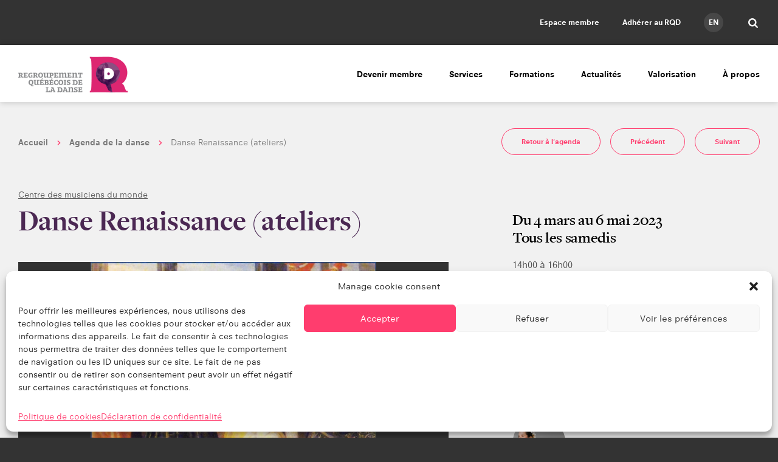

--- FILE ---
content_type: text/html; charset=UTF-8
request_url: https://www.quebecdanse.org/agenda/danse-renaissance-ateliers/
body_size: 32835
content:
<!DOCTYPE html>
<html lang="fr-FR" class="no-js">
    <head>
        <title>Danse Renaissance (ateliers) | Regroupement québécois de la danse</title>
        <meta charset="UTF-8">
        <meta name="viewport" content="width=device-width, initial-scale=1.0">

                <!-- https://realfavicongenerator.net/ -->
                <link rel="icon" type="image/png" href="https://www.quebecdanse.org/wp-content/themes/quebecdanse/assets/build/images/favicon.png">
        
                <meta name="theme-color" content="#fff" >
        <meta name='robots' content='index, follow, max-image-preview:large, max-snippet:-1, max-video-preview:-1' />

	<!-- This site is optimized with the Yoast SEO plugin v27.0 - https://yoast.com/product/yoast-seo-wordpress/ -->
	<title>Danse Renaissance (ateliers) | Regroupement québécois de la danse</title>
	<link rel="canonical" href="https://www.quebecdanse.org/agenda/danse-renaissance-ateliers/" />
	<meta property="og:locale" content="fr_FR" />
	<meta property="og:type" content="article" />
	<meta property="og:title" content="Danse Renaissance (ateliers) - Regroupement québécois de la danse" />
	<meta property="og:description" content="Cours de groupe avec Anne-Marie Gardette La Renaissance est une période importante pour l’essor de la danse en Occident, car on y voit apparaître les tout premiers traités de danse. Cette série d’ateliers s’intéressera aux danses des cours italiennes des [&hellip;]" />
	<meta property="og:url" content="https://www.quebecdanse.org/agenda/danse-renaissance-ateliers/" />
	<meta property="og:site_name" content="Regroupement québécois de la danse" />
	<meta property="article:publisher" content="https://www.facebook.com/quebecdanse/" />
	<meta property="og:image" content="https://www.quebecdanse.org/wp-content/uploads/public/bal_1600_franckens-2.jpg" />
	<meta property="og:image:width" content="1000" />
	<meta property="og:image:height" content="1004" />
	<meta property="og:image:type" content="image/jpeg" />
	<meta name="twitter:card" content="summary_large_image" />
	<meta name="twitter:site" content="@quebecdanse" />
	<meta name="twitter:label1" content="Durée de lecture estimée" />
	<meta name="twitter:data1" content="1 minute" />
	<script type="application/ld+json" class="yoast-schema-graph">{
	    "@context": "https://schema.org",
	    "@graph": [
	        {
	            "@type": "WebPage",
	            "@id": "https://www.quebecdanse.org/agenda/danse-renaissance-ateliers/",
	            "url": "https://www.quebecdanse.org/agenda/danse-renaissance-ateliers/",
	            "name": "Danse Renaissance (ateliers) - Regroupement québécois de la danse",
	            "isPartOf": {
	                "@id": "https://www.quebecdanse.org/#website"
	            },
	            "primaryImageOfPage": {
	                "@id": "https://www.quebecdanse.org/agenda/danse-renaissance-ateliers/#primaryimage"
	            },
	            "image": {
	                "@id": "https://www.quebecdanse.org/agenda/danse-renaissance-ateliers/#primaryimage"
	            },
	            "thumbnailUrl": "https://www.quebecdanse.org/wp-content/uploads/public/bal_1600_franckens-2.jpg",
	            "datePublished": "2023-02-17T13:17:43+00:00",
	            "breadcrumb": {
	                "@id": "https://www.quebecdanse.org/agenda/danse-renaissance-ateliers/#breadcrumb"
	            },
	            "inLanguage": "fr-FR",
	            "potentialAction": [
	                {
	                    "@type": "ReadAction",
	                    "target": [
	                        "https://www.quebecdanse.org/agenda/danse-renaissance-ateliers/"
	                    ]
	                }
	            ]
	        },
	        {
	            "@type": "ImageObject",
	            "inLanguage": "fr-FR",
	            "@id": "https://www.quebecdanse.org/agenda/danse-renaissance-ateliers/#primaryimage",
	            "url": "https://www.quebecdanse.org/wp-content/uploads/public/bal_1600_franckens-2.jpg",
	            "contentUrl": "https://www.quebecdanse.org/wp-content/uploads/public/bal_1600_franckens-2.jpg",
	            "width": 1000,
	            "height": 1004
	        },
	        {
	            "@type": "BreadcrumbList",
	            "@id": "https://www.quebecdanse.org/agenda/danse-renaissance-ateliers/#breadcrumb",
	            "itemListElement": [
	                {
	                    "@type": "ListItem",
	                    "position": 1,
	                    "name": "Événements",
	                    "item": "https://www.quebecdanse.org/agenda/"
	                },
	                {
	                    "@type": "ListItem",
	                    "position": 2,
	                    "name": "Danse Renaissance (ateliers)"
	                }
	            ]
	        },
	        {
	            "@type": "WebSite",
	            "@id": "https://www.quebecdanse.org/#website",
	            "url": "https://www.quebecdanse.org/",
	            "name": "Regroupement québécois de la danse",
	            "description": "Le portail des professionnels et des passionnés de danse au Québec!",
	            "publisher": {
	                "@id": "https://www.quebecdanse.org/#organization"
	            },
	            "alternateName": "RQD",
	            "potentialAction": [
	                {
	                    "@type": "SearchAction",
	                    "target": {
	                        "@type": "EntryPoint",
	                        "urlTemplate": "https://www.quebecdanse.org/?s={search_term_string}"
	                    },
	                    "query-input": {
	                        "@type": "PropertyValueSpecification",
	                        "valueRequired": true,
	                        "valueName": "search_term_string"
	                    }
	                }
	            ],
	            "inLanguage": "fr-FR"
	        },
	        {
	            "@type": "Organization",
	            "@id": "https://www.quebecdanse.org/#organization",
	            "name": "Regroupement québécois de la danse",
	            "alternateName": "RQD",
	            "url": "https://www.quebecdanse.org/",
	            "logo": {
	                "@type": "ImageObject",
	                "inLanguage": "fr-FR",
	                "@id": "https://www.quebecdanse.org/#/schema/logo/image/",
	                "url": "https://www.quebecdanse.org/wp-content/uploads/2022/08/logo-rqd.jpg",
	                "contentUrl": "https://www.quebecdanse.org/wp-content/uploads/2022/08/logo-rqd.jpg",
	                "width": 381,
	                "height": 468,
	                "caption": "Regroupement québécois de la danse"
	            },
	            "image": {
	                "@id": "https://www.quebecdanse.org/#/schema/logo/image/"
	            },
	            "sameAs": [
	                "https://www.facebook.com/quebecdanse/",
	                "https://x.com/quebecdanse",
	                "https://www.instagram.com/quebecdanse/"
	            ]
	        },
	        {
	            "@type": "Event",
	            "name": "Danse Renaissance (ateliers)",
	            "description": "Cours de groupe avec Anne-Marie Gardette\r\n\r\nLa Renaissance est une période importante pour l’essor de la danse en Occident, car on y voit apparaître les tout premiers traités de danse. Cette série d’ateliers s’intéressera aux danses des cours italiennes des Quattrocento et Cinquecento (bassa danza, balletto,…). Nous y danserons aussi le répertoire de bal en usage en France à la fin du XVIe siècle selon l’incontournable Orchésographie de Thoinot Arbeau (branle, pavane, gaillarde,…).\r\n\r\nCes trois ateliers de 2h chacun, sont ouverts à toutes et à tous, bienvenue également aux musicien.nes qui jouent ce répertoire (Praetorius, Attaingnant, Gervaise, Phalèse, etc.) et qui veulent en connaître les danses.\r\n\r\nChacun des ateliers abordera différentes danses, ils peuvent donc être suivis de manière indépendante.\r\n\r\nAucun prérequisHoraire des cours\r\n\r\n \tAtelier 1 : samedi 4 mars 2023 | 14h à 16h\r\n \tAtelier 2 : samedi 1er avril 2023 | 14h à 16h\r\n \tAtelier 3 : samedi 6 mai 2023 | 14h à 16h\r\n\r\nTarifs\r\n\r\n40 $ + tx / atelier\r\n\r\nTarif réduit en réservant pour plus d’un atelier | 2 ateliers (5%) – 3 ateliers (10%)\r\n\r\nEn remplissant le formulaire d’inscription plus bas, veuillez choisir le nombre d’ateliers voulu pour le rabais soit appliqué le cas échéant.\r\n\r\nLa période d’inscription est ouverte",
	            "image": [
	                {
	                    "@type": "ImageObject",
	                    "contentUrl": "https://www.quebecdanse.org/wp-content/uploads/public/bal_1600_franckens-2.jpg",
	                    "creditText": ""
	                }
	            ],
	            "eventAttendanceMode": "offline",
	            "eventStatus": "scheduled",
	            "startDate": "2023-03-04T14:00:00+00:00",
	            "endDate": "2023-05-06T16:00:00+00:00",
	            "location": [
	                {
	                    "@type": "PostalAddress",
	                    "streetAddress": "5043 rue Saint-Dominique",
	                    "addressRegion": "QC",
	                    "addressLocality": "Montréal",
	                    "postalCode": "H2T 1V1"
	                }
	            ],
	            "organizer": [
	                {
	                    "@type": "Organization",
	                    "name": "Centre des musiciens du monde",
	                    "url": "https://centredesmusiciensdumonde.com/cours-et-ateliers/danse/initiation-a-la-danse-renaissance/"
	                }
	            ],
	            "keywords": [
	                "Cours et ateliers tous publics"
	            ],
	            "offers": {
	                "@type": "Offer",
	                "priceCurrency": "CAD",
	                "price": "40 $ + tx / l'atelier",
	                "url": "https://centredesmusiciensdumonde.com/formulaire-dinscription/"
	            }
	        }
	    ]
	}</script>
	<!-- / Yoast SEO plugin. -->


<link rel='dns-prefetch' href='//fast.fonts.net' />
<link href='//hb.wpmucdn.com' rel='preconnect' />
<link rel="alternate" title="oEmbed (JSON)" type="application/json+oembed" href="https://www.quebecdanse.org/wp-json/oembed/1.0/embed?url=https%3A%2F%2Fwww.quebecdanse.org%2Fagenda%2Fdanse-renaissance-ateliers%2F&#038;lang=fr" />
<link rel="alternate" title="oEmbed (XML)" type="text/xml+oembed" href="https://www.quebecdanse.org/wp-json/oembed/1.0/embed?url=https%3A%2F%2Fwww.quebecdanse.org%2Fagenda%2Fdanse-renaissance-ateliers%2F&#038;format=xml&#038;lang=fr" />
		<style>
			.lazyload,
			.lazyloading {
				max-width: 100%;
			}
		</style>
		<style id='wp-img-auto-sizes-contain-inline-css' type='text/css'>
img:is([sizes=auto i],[sizes^="auto," i]){contain-intrinsic-size:3000px 1500px}
/*# sourceURL=wp-img-auto-sizes-contain-inline-css */
</style>
<link rel='stylesheet' id='buttons-css' href='https://www.quebecdanse.org/wp-includes/css/buttons.min.css?ver=a35ccc6081014346cf35c99b40fb8df6' type='text/css' media='all' />
<link rel='stylesheet' id='dashicons-css' href='https://www.quebecdanse.org/wp-includes/css/dashicons.min.css?ver=a35ccc6081014346cf35c99b40fb8df6' type='text/css' media='all' />
<link rel='stylesheet' id='mediaelement-css' href='https://www.quebecdanse.org/wp-includes/js/mediaelement/mediaelementplayer-legacy.min.css?ver=4.2.17' type='text/css' media='all' />
<link rel='stylesheet' id='wp-mediaelement-css' href='https://www.quebecdanse.org/wp-includes/js/mediaelement/wp-mediaelement.min.css?ver=a35ccc6081014346cf35c99b40fb8df6' type='text/css' media='all' />
<link rel='stylesheet' id='media-views-css' href='https://www.quebecdanse.org/wp-includes/css/media-views.min.css?ver=a35ccc6081014346cf35c99b40fb8df6' type='text/css' media='all' />
<link rel='stylesheet' id='imgareaselect-css' href='https://www.quebecdanse.org/wp-includes/js/imgareaselect/imgareaselect.css?ver=0.9.8' type='text/css' media='all' />
<link rel='stylesheet' id='croppie-css' href='https://www.quebecdanse.org/wp-content/mu-plugins/typerocket-booster/resources/assets/third-party/croppie/croppie.css?ver=a35ccc6081014346cf35c99b40fb8df6' type='text/css' media='all' />
<link rel='stylesheet' id='field-croppie-css' href='https://www.quebecdanse.org/wp-content/mu-plugins/typerocket-booster/resources/assets/css/field-croppie.css?ver=a35ccc6081014346cf35c99b40fb8df6' type='text/css' media='all' />
<link rel='stylesheet' id='styles.min.css-css' href='https://www.quebecdanse.org/wp-content/themes/quebecdanse/assets/build/css/styles.min.css?ver=2.1' type='text/css' media='all' />
<link rel='stylesheet' id='fontsdotcom-css' href='//fast.fonts.net/cssapi/84ac7d9f-c60d-445c-afb4-bdd428bebbf1.css?ver=a35ccc6081014346cf35c99b40fb8df6' type='text/css' media='all' />
<link rel='stylesheet' id='stylecss-css' href='https://www.quebecdanse.org/wp-content/themes/quebecdanse/style.css?ver=a35ccc6081014346cf35c99b40fb8df6' type='text/css' media='all' />
<style id='wp-block-library-inline-css' type='text/css'>
:root{--wp-block-synced-color:#7a00df;--wp-block-synced-color--rgb:122,0,223;--wp-bound-block-color:var(--wp-block-synced-color);--wp-editor-canvas-background:#ddd;--wp-admin-theme-color:#007cba;--wp-admin-theme-color--rgb:0,124,186;--wp-admin-theme-color-darker-10:#006ba1;--wp-admin-theme-color-darker-10--rgb:0,107,160.5;--wp-admin-theme-color-darker-20:#005a87;--wp-admin-theme-color-darker-20--rgb:0,90,135;--wp-admin-border-width-focus:2px}@media (min-resolution:192dpi){:root{--wp-admin-border-width-focus:1.5px}}.wp-element-button{cursor:pointer}:root .has-very-light-gray-background-color{background-color:#eee}:root .has-very-dark-gray-background-color{background-color:#313131}:root .has-very-light-gray-color{color:#eee}:root .has-very-dark-gray-color{color:#313131}:root .has-vivid-green-cyan-to-vivid-cyan-blue-gradient-background{background:linear-gradient(135deg,#00d084,#0693e3)}:root .has-purple-crush-gradient-background{background:linear-gradient(135deg,#34e2e4,#4721fb 50%,#ab1dfe)}:root .has-hazy-dawn-gradient-background{background:linear-gradient(135deg,#faaca8,#dad0ec)}:root .has-subdued-olive-gradient-background{background:linear-gradient(135deg,#fafae1,#67a671)}:root .has-atomic-cream-gradient-background{background:linear-gradient(135deg,#fdd79a,#004a59)}:root .has-nightshade-gradient-background{background:linear-gradient(135deg,#330968,#31cdcf)}:root .has-midnight-gradient-background{background:linear-gradient(135deg,#020381,#2874fc)}:root{--wp--preset--font-size--normal:16px;--wp--preset--font-size--huge:42px}.has-regular-font-size{font-size:1em}.has-larger-font-size{font-size:2.625em}.has-normal-font-size{font-size:var(--wp--preset--font-size--normal)}.has-huge-font-size{font-size:var(--wp--preset--font-size--huge)}.has-text-align-center{text-align:center}.has-text-align-left{text-align:left}.has-text-align-right{text-align:right}.has-fit-text{white-space:nowrap!important}#end-resizable-editor-section{display:none}.aligncenter{clear:both}.items-justified-left{justify-content:flex-start}.items-justified-center{justify-content:center}.items-justified-right{justify-content:flex-end}.items-justified-space-between{justify-content:space-between}.screen-reader-text{border:0;clip-path:inset(50%);height:1px;margin:-1px;overflow:hidden;padding:0;position:absolute;width:1px;word-wrap:normal!important}.screen-reader-text:focus{background-color:#ddd;clip-path:none;color:#444;display:block;font-size:1em;height:auto;left:5px;line-height:normal;padding:15px 23px 14px;text-decoration:none;top:5px;width:auto;z-index:100000}html :where(.has-border-color){border-style:solid}html :where([style*=border-top-color]){border-top-style:solid}html :where([style*=border-right-color]){border-right-style:solid}html :where([style*=border-bottom-color]){border-bottom-style:solid}html :where([style*=border-left-color]){border-left-style:solid}html :where([style*=border-width]){border-style:solid}html :where([style*=border-top-width]){border-top-style:solid}html :where([style*=border-right-width]){border-right-style:solid}html :where([style*=border-bottom-width]){border-bottom-style:solid}html :where([style*=border-left-width]){border-left-style:solid}html :where(img[class*=wp-image-]){height:auto;max-width:100%}:where(figure){margin:0 0 1em}html :where(.is-position-sticky){--wp-admin--admin-bar--position-offset:var(--wp-admin--admin-bar--height,0px)}@media screen and (max-width:600px){html :where(.is-position-sticky){--wp-admin--admin-bar--position-offset:0px}}

/*# sourceURL=wp-block-library-inline-css */
</style>
<style id='classic-theme-styles-inline-css' type='text/css'>
/*! This file is auto-generated */
.wp-block-button__link{color:#fff;background-color:#32373c;border-radius:9999px;box-shadow:none;text-decoration:none;padding:calc(.667em + 2px) calc(1.333em + 2px);font-size:1.125em}.wp-block-file__button{background:#32373c;color:#fff;text-decoration:none}
/*# sourceURL=/wp-includes/css/classic-themes.min.css */
</style>
<style id='global-styles-inline-css' type='text/css'>
:root{--wp--preset--aspect-ratio--square: 1;--wp--preset--aspect-ratio--4-3: 4/3;--wp--preset--aspect-ratio--3-4: 3/4;--wp--preset--aspect-ratio--3-2: 3/2;--wp--preset--aspect-ratio--2-3: 2/3;--wp--preset--aspect-ratio--16-9: 16/9;--wp--preset--aspect-ratio--9-16: 9/16;--wp--preset--color--black: #000000;--wp--preset--color--cyan-bluish-gray: #abb8c3;--wp--preset--color--white: #ffffff;--wp--preset--color--pale-pink: #f78da7;--wp--preset--color--vivid-red: #cf2e2e;--wp--preset--color--luminous-vivid-orange: #ff6900;--wp--preset--color--luminous-vivid-amber: #fcb900;--wp--preset--color--light-green-cyan: #7bdcb5;--wp--preset--color--vivid-green-cyan: #00d084;--wp--preset--color--pale-cyan-blue: #8ed1fc;--wp--preset--color--vivid-cyan-blue: #0693e3;--wp--preset--color--vivid-purple: #9b51e0;--wp--preset--gradient--vivid-cyan-blue-to-vivid-purple: linear-gradient(135deg,rgb(6,147,227) 0%,rgb(155,81,224) 100%);--wp--preset--gradient--light-green-cyan-to-vivid-green-cyan: linear-gradient(135deg,rgb(122,220,180) 0%,rgb(0,208,130) 100%);--wp--preset--gradient--luminous-vivid-amber-to-luminous-vivid-orange: linear-gradient(135deg,rgb(252,185,0) 0%,rgb(255,105,0) 100%);--wp--preset--gradient--luminous-vivid-orange-to-vivid-red: linear-gradient(135deg,rgb(255,105,0) 0%,rgb(207,46,46) 100%);--wp--preset--gradient--very-light-gray-to-cyan-bluish-gray: linear-gradient(135deg,rgb(238,238,238) 0%,rgb(169,184,195) 100%);--wp--preset--gradient--cool-to-warm-spectrum: linear-gradient(135deg,rgb(74,234,220) 0%,rgb(151,120,209) 20%,rgb(207,42,186) 40%,rgb(238,44,130) 60%,rgb(251,105,98) 80%,rgb(254,248,76) 100%);--wp--preset--gradient--blush-light-purple: linear-gradient(135deg,rgb(255,206,236) 0%,rgb(152,150,240) 100%);--wp--preset--gradient--blush-bordeaux: linear-gradient(135deg,rgb(254,205,165) 0%,rgb(254,45,45) 50%,rgb(107,0,62) 100%);--wp--preset--gradient--luminous-dusk: linear-gradient(135deg,rgb(255,203,112) 0%,rgb(199,81,192) 50%,rgb(65,88,208) 100%);--wp--preset--gradient--pale-ocean: linear-gradient(135deg,rgb(255,245,203) 0%,rgb(182,227,212) 50%,rgb(51,167,181) 100%);--wp--preset--gradient--electric-grass: linear-gradient(135deg,rgb(202,248,128) 0%,rgb(113,206,126) 100%);--wp--preset--gradient--midnight: linear-gradient(135deg,rgb(2,3,129) 0%,rgb(40,116,252) 100%);--wp--preset--font-size--small: 13px;--wp--preset--font-size--medium: 20px;--wp--preset--font-size--large: 36px;--wp--preset--font-size--x-large: 42px;--wp--preset--spacing--20: 0.44rem;--wp--preset--spacing--30: 0.67rem;--wp--preset--spacing--40: 1rem;--wp--preset--spacing--50: 1.5rem;--wp--preset--spacing--60: 2.25rem;--wp--preset--spacing--70: 3.38rem;--wp--preset--spacing--80: 5.06rem;--wp--preset--shadow--natural: 6px 6px 9px rgba(0, 0, 0, 0.2);--wp--preset--shadow--deep: 12px 12px 50px rgba(0, 0, 0, 0.4);--wp--preset--shadow--sharp: 6px 6px 0px rgba(0, 0, 0, 0.2);--wp--preset--shadow--outlined: 6px 6px 0px -3px rgb(255, 255, 255), 6px 6px rgb(0, 0, 0);--wp--preset--shadow--crisp: 6px 6px 0px rgb(0, 0, 0);}:where(.is-layout-flex){gap: 0.5em;}:where(.is-layout-grid){gap: 0.5em;}body .is-layout-flex{display: flex;}.is-layout-flex{flex-wrap: wrap;align-items: center;}.is-layout-flex > :is(*, div){margin: 0;}body .is-layout-grid{display: grid;}.is-layout-grid > :is(*, div){margin: 0;}:where(.wp-block-columns.is-layout-flex){gap: 2em;}:where(.wp-block-columns.is-layout-grid){gap: 2em;}:where(.wp-block-post-template.is-layout-flex){gap: 1.25em;}:where(.wp-block-post-template.is-layout-grid){gap: 1.25em;}.has-black-color{color: var(--wp--preset--color--black) !important;}.has-cyan-bluish-gray-color{color: var(--wp--preset--color--cyan-bluish-gray) !important;}.has-white-color{color: var(--wp--preset--color--white) !important;}.has-pale-pink-color{color: var(--wp--preset--color--pale-pink) !important;}.has-vivid-red-color{color: var(--wp--preset--color--vivid-red) !important;}.has-luminous-vivid-orange-color{color: var(--wp--preset--color--luminous-vivid-orange) !important;}.has-luminous-vivid-amber-color{color: var(--wp--preset--color--luminous-vivid-amber) !important;}.has-light-green-cyan-color{color: var(--wp--preset--color--light-green-cyan) !important;}.has-vivid-green-cyan-color{color: var(--wp--preset--color--vivid-green-cyan) !important;}.has-pale-cyan-blue-color{color: var(--wp--preset--color--pale-cyan-blue) !important;}.has-vivid-cyan-blue-color{color: var(--wp--preset--color--vivid-cyan-blue) !important;}.has-vivid-purple-color{color: var(--wp--preset--color--vivid-purple) !important;}.has-black-background-color{background-color: var(--wp--preset--color--black) !important;}.has-cyan-bluish-gray-background-color{background-color: var(--wp--preset--color--cyan-bluish-gray) !important;}.has-white-background-color{background-color: var(--wp--preset--color--white) !important;}.has-pale-pink-background-color{background-color: var(--wp--preset--color--pale-pink) !important;}.has-vivid-red-background-color{background-color: var(--wp--preset--color--vivid-red) !important;}.has-luminous-vivid-orange-background-color{background-color: var(--wp--preset--color--luminous-vivid-orange) !important;}.has-luminous-vivid-amber-background-color{background-color: var(--wp--preset--color--luminous-vivid-amber) !important;}.has-light-green-cyan-background-color{background-color: var(--wp--preset--color--light-green-cyan) !important;}.has-vivid-green-cyan-background-color{background-color: var(--wp--preset--color--vivid-green-cyan) !important;}.has-pale-cyan-blue-background-color{background-color: var(--wp--preset--color--pale-cyan-blue) !important;}.has-vivid-cyan-blue-background-color{background-color: var(--wp--preset--color--vivid-cyan-blue) !important;}.has-vivid-purple-background-color{background-color: var(--wp--preset--color--vivid-purple) !important;}.has-black-border-color{border-color: var(--wp--preset--color--black) !important;}.has-cyan-bluish-gray-border-color{border-color: var(--wp--preset--color--cyan-bluish-gray) !important;}.has-white-border-color{border-color: var(--wp--preset--color--white) !important;}.has-pale-pink-border-color{border-color: var(--wp--preset--color--pale-pink) !important;}.has-vivid-red-border-color{border-color: var(--wp--preset--color--vivid-red) !important;}.has-luminous-vivid-orange-border-color{border-color: var(--wp--preset--color--luminous-vivid-orange) !important;}.has-luminous-vivid-amber-border-color{border-color: var(--wp--preset--color--luminous-vivid-amber) !important;}.has-light-green-cyan-border-color{border-color: var(--wp--preset--color--light-green-cyan) !important;}.has-vivid-green-cyan-border-color{border-color: var(--wp--preset--color--vivid-green-cyan) !important;}.has-pale-cyan-blue-border-color{border-color: var(--wp--preset--color--pale-cyan-blue) !important;}.has-vivid-cyan-blue-border-color{border-color: var(--wp--preset--color--vivid-cyan-blue) !important;}.has-vivid-purple-border-color{border-color: var(--wp--preset--color--vivid-purple) !important;}.has-vivid-cyan-blue-to-vivid-purple-gradient-background{background: var(--wp--preset--gradient--vivid-cyan-blue-to-vivid-purple) !important;}.has-light-green-cyan-to-vivid-green-cyan-gradient-background{background: var(--wp--preset--gradient--light-green-cyan-to-vivid-green-cyan) !important;}.has-luminous-vivid-amber-to-luminous-vivid-orange-gradient-background{background: var(--wp--preset--gradient--luminous-vivid-amber-to-luminous-vivid-orange) !important;}.has-luminous-vivid-orange-to-vivid-red-gradient-background{background: var(--wp--preset--gradient--luminous-vivid-orange-to-vivid-red) !important;}.has-very-light-gray-to-cyan-bluish-gray-gradient-background{background: var(--wp--preset--gradient--very-light-gray-to-cyan-bluish-gray) !important;}.has-cool-to-warm-spectrum-gradient-background{background: var(--wp--preset--gradient--cool-to-warm-spectrum) !important;}.has-blush-light-purple-gradient-background{background: var(--wp--preset--gradient--blush-light-purple) !important;}.has-blush-bordeaux-gradient-background{background: var(--wp--preset--gradient--blush-bordeaux) !important;}.has-luminous-dusk-gradient-background{background: var(--wp--preset--gradient--luminous-dusk) !important;}.has-pale-ocean-gradient-background{background: var(--wp--preset--gradient--pale-ocean) !important;}.has-electric-grass-gradient-background{background: var(--wp--preset--gradient--electric-grass) !important;}.has-midnight-gradient-background{background: var(--wp--preset--gradient--midnight) !important;}.has-small-font-size{font-size: var(--wp--preset--font-size--small) !important;}.has-medium-font-size{font-size: var(--wp--preset--font-size--medium) !important;}.has-large-font-size{font-size: var(--wp--preset--font-size--large) !important;}.has-x-large-font-size{font-size: var(--wp--preset--font-size--x-large) !important;}
/*# sourceURL=global-styles-inline-css */
</style>

<link rel='stylesheet' id='embed-caption-and-size-styles-css' href='https://www.quebecdanse.org/wp-content/plugins/embed-caption-and-size/embed-caption-and-size.css?ver=a35ccc6081014346cf35c99b40fb8df6' type='text/css' media='all' />
<link rel='stylesheet' id='cmplz-general-css' href='https://www.quebecdanse.org/wp-content/plugins/complianz-gdpr-premium/assets/css/cookieblocker.min.css?ver=1761978765' type='text/css' media='all' />
<link rel='stylesheet' id='typerocket-styles-css' href='https://www.quebecdanse.org/wp-content/mu-plugins/typerocket-bundles/wordpress/assets/typerocket/css/core.css?ver=1.0.2' type='text/css' media='all' />
<script type="text/javascript" src="https://www.quebecdanse.org/wp-includes/js/jquery/jquery.min.js?ver=3.7.1" id="jquery-core-js"></script>
<script type="text/javascript" src="https://www.quebecdanse.org/wp-includes/js/jquery/jquery-migrate.min.js?ver=3.4.1" id="jquery-migrate-js"></script>
<script type="text/javascript" src="https://www.quebecdanse.org/wp-includes/js/jquery/ui/core.min.js?ver=1.13.3" id="jquery-ui-core-js"></script>
<script type="text/javascript" src="https://www.quebecdanse.org/wp-includes/js/jquery/ui/menu.min.js?ver=1.13.3" id="jquery-ui-menu-js"></script>
<script type="text/javascript" src="https://www.quebecdanse.org/wp-includes/js/dist/dom-ready.min.js?ver=f77871ff7694fffea381" id="wp-dom-ready-js"></script>
<script type="text/javascript" src="https://www.quebecdanse.org/wp-includes/js/dist/hooks.min.js?ver=dd5603f07f9220ed27f1" id="wp-hooks-js"></script>
<script type="text/javascript" src="https://www.quebecdanse.org/wp-includes/js/dist/i18n.min.js?ver=c26c3dc7bed366793375" id="wp-i18n-js"></script>
<script type="text/javascript" id="wp-i18n-js-after">
/* <![CDATA[ */
wp.i18n.setLocaleData( { 'text direction\u0004ltr': [ 'ltr' ] } );
//# sourceURL=wp-i18n-js-after
/* ]]> */
</script>
<script type="text/javascript" id="wp-a11y-js-translations">
/* <![CDATA[ */
( function( domain, translations ) {
	var localeData = translations.locale_data[ domain ] || translations.locale_data.messages;
	localeData[""].domain = domain;
	wp.i18n.setLocaleData( localeData, domain );
} )( "default", {"translation-revision-date":"2026-02-02 15:15:40+0000","generator":"GlotPress\/4.0.3","domain":"messages","locale_data":{"messages":{"":{"domain":"messages","plural-forms":"nplurals=2; plural=n > 1;","lang":"fr"},"Notifications":["Notifications"]}},"comment":{"reference":"wp-includes\/js\/dist\/a11y.js"}} );
//# sourceURL=wp-a11y-js-translations
/* ]]> */
</script>
<script type="text/javascript" src="https://www.quebecdanse.org/wp-includes/js/dist/a11y.min.js?ver=cb460b4676c94bd228ed" id="wp-a11y-js"></script>
<script type="text/javascript" src="https://www.quebecdanse.org/wp-includes/js/jquery/ui/autocomplete.min.js?ver=1.13.3" id="jquery-ui-autocomplete-js"></script>
<script type="text/javascript" src="https://www.quebecdanse.org/wp-content/plugins/rqd-content/assets/third-party/conditionize.flexible.jquery.js?ver=a35ccc6081014346cf35c99b40fb8df6" id="conditionize.flexible.jquery-js"></script>
<script type="text/javascript" src="https://www.quebecdanse.org/wp-includes/js/jquery/ui/datepicker.min.js?ver=1.13.3" id="jquery-ui-datepicker-js"></script>
<script type="text/javascript" id="jquery-ui-datepicker-js-after">
/* <![CDATA[ */
jQuery(function(jQuery){jQuery.datepicker.setDefaults({"closeText":"Fermer","currentText":"Aujourd\u2019hui","monthNames":["janvier","f\u00e9vrier","mars","avril","mai","juin","juillet","ao\u00fbt","septembre","octobre","novembre","d\u00e9cembre"],"monthNamesShort":["Jan","F\u00e9v","Mar","Avr","Mai","Juin","Juil","Ao\u00fbt","Sep","Oct","Nov","D\u00e9c"],"nextText":"Suivant","prevText":"Pr\u00e9c\u00e9dent","dayNames":["dimanche","lundi","mardi","mercredi","jeudi","vendredi","samedi"],"dayNamesShort":["dim","lun","mar","mer","jeu","ven","sam"],"dayNamesMin":["D","L","M","M","J","V","S"],"dateFormat":"d MM yy","firstDay":1,"isRTL":false});});
//# sourceURL=jquery-ui-datepicker-js-after
/* ]]> */
</script>
<script type="text/javascript" src="https://www.quebecdanse.org/wp-content/plugins/rqd-content/assets/rqd_content.js?ver=a35ccc6081014346cf35c99b40fb8df6" id="rqd_content-js"></script>
<script type="text/javascript" id="utils-js-extra">
/* <![CDATA[ */
var userSettings = {"url":"/","uid":"0","time":"1771890559","secure":"1"};
//# sourceURL=utils-js-extra
/* ]]> */
</script>
<script type="text/javascript" src="https://www.quebecdanse.org/wp-includes/js/utils.min.js?ver=a35ccc6081014346cf35c99b40fb8df6" id="utils-js"></script>
<script type="text/javascript" src="https://www.quebecdanse.org/wp-includes/js/plupload/moxie.min.js?ver=1.3.5.1" id="moxiejs-js"></script>
<script type="text/javascript" src="https://www.quebecdanse.org/wp-includes/js/plupload/plupload.min.js?ver=2.1.9" id="plupload-js"></script>
<script type="text/javascript" src="https://www.quebecdanse.org/wp-content/themes/quebecdanse/assets/build/js/app.min.js?ver=2.2" id="app.min.js-js"></script>
<script type="text/javascript" src="https://www.quebecdanse.org/wp-content/mu-plugins/typerocket-booster//resources/assets/js/all.js?ver=a35ccc6081014346cf35c99b40fb8df6" id="typerocket-booster-all-js"></script>
<script type="text/javascript" src="https://www.quebecdanse.org/wp-content/mu-plugins/typerocket-bundles/wordpress/assets/typerocket/js/global.js?ver=1.0.2" id="typerocket-scripts-global-js"></script>
<link rel="https://api.w.org/" href="https://www.quebecdanse.org/wp-json/" /><link rel="EditURI" type="application/rsd+xml" title="RSD" href="https://www.quebecdanse.org/xmlrpc.php?rsd" />

<link rel='shortlink' href='https://www.quebecdanse.org/?p=77334' />
<!-- Hotjar Tracking Code for https://www.quebecdanse.org/ -->
<script>
    (function(h,o,t,j,a,r){
        h.hj=h.hj||function(){(h.hj.q=h.hj.q||[]).push(arguments)};
        h._hjSettings={hjid:3846437,hjsv:6};
        a=o.getElementsByTagName('head')[0];
        r=o.createElement('script');r.async=1;
        r.src=t+h._hjSettings.hjid+j+h._hjSettings.hjsv;
        a.appendChild(r);
    })(window,document,'https://static.hotjar.com/c/hotjar-','.js?sv=');
</script>			<!-- DO NOT COPY THIS SNIPPET! Start of Page Analytics Tracking for HubSpot WordPress plugin v11.3.39-->
			<script class="hsq-set-content-id" data-content-id="blog-post">
				var _hsq = _hsq || [];
				_hsq.push(["setContentType", "blog-post"]);
			</script>
			<!-- DO NOT COPY THIS SNIPPET! End of Page Analytics Tracking for HubSpot WordPress plugin -->
			<script type="text/javascript">
(function(url){
	if(/(?:Chrome\/26\.0\.1410\.63 Safari\/537\.31|WordfenceTestMonBot)/.test(navigator.userAgent)){ return; }
	var addEvent = function(evt, handler) {
		if (window.addEventListener) {
			document.addEventListener(evt, handler, false);
		} else if (window.attachEvent) {
			document.attachEvent('on' + evt, handler);
		}
	};
	var removeEvent = function(evt, handler) {
		if (window.removeEventListener) {
			document.removeEventListener(evt, handler, false);
		} else if (window.detachEvent) {
			document.detachEvent('on' + evt, handler);
		}
	};
	var evts = 'contextmenu dblclick drag dragend dragenter dragleave dragover dragstart drop keydown keypress keyup mousedown mousemove mouseout mouseover mouseup mousewheel scroll'.split(' ');
	var logHuman = function() {
		if (window.wfLogHumanRan) { return; }
		window.wfLogHumanRan = true;
		var wfscr = document.createElement('script');
		wfscr.type = 'text/javascript';
		wfscr.async = true;
		wfscr.src = url + '&r=' + Math.random();
		(document.getElementsByTagName('head')[0]||document.getElementsByTagName('body')[0]).appendChild(wfscr);
		for (var i = 0; i < evts.length; i++) {
			removeEvent(evts[i], logHuman);
		}
	};
	for (var i = 0; i < evts.length; i++) {
		addEvent(evts[i], logHuman);
	}
})('//www.quebecdanse.org/?wordfence_lh=1&hid=68277DE18D639714EA5E1C4A1F8FFEEF');
</script>			<style>.cmplz-hidden {
					display: none !important;
				}</style>		<script>
			document.documentElement.className = document.documentElement.className.replace('no-js', 'js');
		</script>
				<style>
			.no-js img.lazyload {
				display: none;
			}

			figure.wp-block-image img.lazyloading {
				min-width: 150px;
			}

			.lazyload,
			.lazyloading {
				--smush-placeholder-width: 100px;
				--smush-placeholder-aspect-ratio: 1/1;
				width: var(--smush-image-width, var(--smush-placeholder-width)) !important;
				aspect-ratio: var(--smush-image-aspect-ratio, var(--smush-placeholder-aspect-ratio)) !important;
			}

						.lazyload, .lazyloading {
				opacity: 0;
			}

			.lazyloaded {
				opacity: 1;
				transition: opacity 400ms;
				transition-delay: 0ms;
			}

					</style>
		<script type="text/javascript">
           var ajaxurl = "https://www.quebecdanse.org/wp-admin/admin-ajax.php";
         </script><!-- SEO meta tags powered by SmartCrawl https://wpmudev.com/project/smartcrawl-wordpress-seo/ -->
<link rel="canonical" href="https://www.quebecdanse.org/agenda/danse-renaissance-ateliers/" />
<meta name="description" content="Cours de groupe avec Anne-Marie Gardette La Renaissance est une période importante pour l’essor de la danse en Occident, car on y voit apparaître les tout p ..." />
<script type="application/ld+json">{"@context":"https:\/\/schema.org","@graph":[{"@type":"Organization","@id":"https:\/\/www.quebecdanse.org\/#schema-publishing-organization","url":"https:\/\/www.quebecdanse.org","name":"Regroupement qu\u00e9b\u00e9cois de la danse"},{"@type":"WebSite","@id":"https:\/\/www.quebecdanse.org\/#schema-website","url":"https:\/\/www.quebecdanse.org","name":"Regroupement qu\u00e9b\u00e9cois de la danse","encoding":"UTF-8","potentialAction":{"@type":"SearchAction","target":"https:\/\/www.quebecdanse.org\/search\/{search_term_string}\/","query-input":"required name=search_term_string"}},{"@type":"BreadcrumbList","@id":"https:\/\/www.quebecdanse.org\/agenda\/danse-renaissance-ateliers?page&rqd_evenement=danse-renaissance-ateliers&post_type=rqd_evenement&name=danse-renaissance-ateliers\/#breadcrumb","itemListElement":[{"@type":"ListItem","position":1,"name":"Home","item":"https:\/\/www.quebecdanse.org"},{"@type":"ListItem","position":2,"name":"\u00c9v\u00e9nements","item":"https:\/\/www.quebecdanse.org\/agenda\/"},{"@type":"ListItem","position":3,"name":"Danse Renaissance (ateliers)"}]},{"@type":"Person","@id":"https:\/\/www.quebecdanse.org\/actu\/author\/contractuel\/#schema-author","name":"contractuel","url":"https:\/\/www.quebecdanse.org\/actu\/author\/contractuel\/"}]}</script>
<!-- /SEO -->
		<!-- Google Tag Manager -->
<script>(function(w,d,s,l,i){w[l]=w[l]||[];w[l].push({'gtm.start':
new Date().getTime(),event:'gtm.js'});var f=d.getElementsByTagName(s)[0],
j=d.createElement(s),dl=l!='dataLayer'?'&l='+l:'';j.async=true;j.src=
'https://www.googletagmanager.com/gtm.js?id='+i+dl;f.parentNode.insertBefore(j,f);
})(window,document,'script','dataLayer','GTM-WK38VV2');</script>
<!-- End Google Tag Manager -->
    </head>
    <body data-cmplz=1 itemscope itemtype="http://schema.org/WebPage">
		<!-- Google Tag Manager (noscript) -->
<noscript><iframe data-src="https://www.googletagmanager.com/ns.html?id=GTM-WK38VV2"
height="0" width="0" style="display:none;visibility:hidden" src="[data-uri]" class="lazyload" data-load-mode="1"></iframe></noscript>
<!-- End Google Tag Manager (noscript) -->
        <div class="schemaData">
            <div itemprop="lastReviewed">2023-02-17</div>
        </div>
        <div class="m-loader">
            <div class="loadbar"></div>
            <div>&nbsp;</div>
            <!--<div class="logo"></div>-->
            <!--<div class="loadgif"></div>-->
        </div>
        <div class="js-sitecontainer" id="js-sitecontainer">
            <div id="body-class" class="wp-singular rqd_evenement-template-default single single-rqd_evenement postid-77334 wp-theme-quebecdanse "></div>
            
            <script type="text/javascript">
                var objectL10n = {"format":"DD-MM-YYYY","separator":" - ","applyLabel":"Appliquer","cancelLabel":"Annuler","fromLabel":"De","toLabel":"\u00c0","customRangeLabel":"Custom","weekLabel":"S","dayShortDim":"Dim","dayShortLun":"Lun","dayShortMar":"Mar","dayShortMer":"Mer","dayShortJeu":"Jeu","dayShortVen":"Ven","dayShortSam":"Sam","monthLongJan":"Janvier","monthLongFev":"F\u00e9vrier","monthLongMar":"Mars","monthLongAvr":"Avril","monthLongMai":"Mai","monthLongJun":"Juin","monthLongJui":"Juillet","monthLongAou":"Ao\u00fbt","monthLongSep":"Septembre","monthLongOct":"Octobre","monthLongNov":"Novembre","monthLongDec":"D\u00e9cembre","placeholder":"Faites votre choix","multiplePlaceholder":"Plusieurs choix possibles","noMatchesFound":"Aucun r\u00e9sultat trouv\u00e9","choix":"choix","search":"Rechercher..."};
            </script>            <div class="m-gototop">
    <span class="icon-arrow-down"></span>
</div>            <div class="m-popin-loginform">
    <div class="close"><span class="icon-close"></span></div>
    <div class="l-container">
        <div class="title">
            <span class="icon-lock"></span>
            Cette section est réservée aux membres du RQD        </div>
        <form action="https://www.quebecdanse.org/espace-membre/connexion" method="post" class="login">
            <label>
                <span class="fieldname">Courriel</span>
                <input type="email" name="login[email]" value="" />
            </label>
            <label>
                <span class="fieldname">Mot de passe</span>
                <a href="#" class="js-change-form">Mot de passe oublié?</a>
                <input type="password" name="login[password]" />
            </label>
                        <div>
                <input type="submit" class="m-button" value="Se connecter" />
            </div>
        </form>
        <form action="https://www.quebecdanse.org/espace-membre/oubli-mot-de-passe" method="post" class="forgotten">
            <label>
                <span class="fieldname">Courriel</span>
                <a href="#" class="js-change-form">Connexion</a>
                <input type="email" name="lostpwd[email]" value="" />
            </label>
                        <div>
                <input type="submit" class="m-button" value="Envoyer" />
            </div>
        </form>
        <div class="become-member is-hidden-sm is-hidden-xs">
            <a href="https://www.quebecdanse.org/adherer-au-rqd/" class="gtm-simple-event" gtm-categ="CTA" gtm-action="Click" gtm-label="Devenir membres">Devenir membre</a>
        </div>
        <div class="become-member is-hidden-md is-hidden-lg">
            <a href="https://www.quebecdanse.org/adherer-au-rqd/" class="gtm-simple-event" gtm-categ="CTA" gtm-action="Click" gtm-label="Devenir membres">Vous n'êtes pas encore membre?<br />Adhérez maintenant!</a>
        </div>
    </div>
</div>            <div class="m-popin-searchform">
    <div class="popin-searchform-head">
        <div class="close"><span class="icon-close"></span></div>
        <div class="l-container">
            <form method="GET" action="https://www.quebecdanse.org">
                <input type="text" name="s" placeholder="Recherche" />
                <button type="submit">voir tous les résultats <span class="icon-arrow-next"></span></button>
            </form>
        </div>
    </div>
    <div class="popin-searchform-body">
        <div class="l-container">
        </div>
    </div>
</div>            <div class="m-popup is-lockedpost">
    <div class="popup-head">
        <div class="close"><span class="icon-close"></span></div>
    </div>
    <div class="popup-body">
        Cet article est réservé aux membres du RQD.    </div>
    <div class="popup-footer">
            <a href="https://www.quebecdanse.org/espace-membre/connexion?redirect=/agenda/danse-renaissance-ateliers/" class="m-button is-small js-open-loginform has-no-transition">Se connecter</a>
    </div>
</div>            <div class="m-popup is-notice">
    <div class="popup-head">
        <div class="close"><span class="icon-close"></span></div>
    </div>
    <div class="popup-body">
        Cet article est réservé aux membres du RQD.    </div>
</div>                        <div class="m-overlay-fullpage"></div>
<div class="l-quickmenu is-hidden-sm is-hidden-xs">
    <div class="l-container">
        <div class="m-header-quickmenu">
            <a href="#" class="js-open-searchform"><span class="icon-search-solid"></span></a>
            <ul class="language-switcher"><li><a href="https://www.quebecdanse.org/en/" class="">en</a></li></ul>
                            <div class="quickmenu-submenu">
                    <a href="https://www.quebecdanse.org/adherer-au-rqd/">Adhérer au RQD</a>
                                                        </div>
                <a href="https://adherer.quebecdanse.org/fr/adhesions/authentication" class="">Espace membre</a>
                    </div>
    </div>
</div>
<div class="m-topstickymenu">
    <div class="m-header-quickmenu-mobile is-visible-sm-flex is-visible-xs-flex">
                    <div>
                <a href="https://adherer.quebecdanse.org/fr/" class=" m-button is-white is-border is-small">Espace membre</a>
                <a href="https://adherer.quebecdanse.org/fr/adhesions/authentication" class=" m-button is-white is-border is-small is-hidden-very-small">Adhérer au RQD</a>
            </div>
                <a href="#" class="js-close-mobile-menu"><span class="icon-close"></span></a>
    </div>
    <header class="l-header">
        <div class="l-container">
            <a href="https://www.quebecdanse.org" rel="home" class="m-header-logo">
                <img alt="Regroupement québécois de la danse" data-src="https://www.quebecdanse.org/wp-content/themes/quebecdanse/assets/build/images/logo.svg" class="is-hidden-sm is-hidden-xs lazyload" src="[data-uri]" />
                <img alt="Regroupement québécois de la danse" data-src="https://www.quebecdanse.org/wp-content/themes/quebecdanse/assets/build/images/logo_simple.svg" class="is-visible-sm is-visible-xs lazyload" src="[data-uri]" />
            </a>
            <nav class="m-header-main-menu"><ul id="menu-menu" class="menu"><li id="menu-item-79139" class="menu-item menu-item-type-custom menu-item-object-custom menu-item-has-children menu-item-79139"><a href="#">Devenir membre</a>
<ul class="sub-menu">
	<li id="menu-item-79140" class="menu-item menu-item-type-custom menu-item-object-custom menu-item-79140"><a href="https://adherer.quebecdanse.org/fr/rejoignez-le-rqd">Adhérer au RQD</a></li>
	<li id="menu-item-31608" class="menu-item menu-item-type-post_type_archive menu-item-object-rqd_profile menu-item-31608"><a href="https://www.quebecdanse.org/repertoire/">Répertoire</a></li>
	<li id="menu-item-79141" class="menu-item menu-item-type-post_type menu-item-object-page menu-item-79141"><a href="https://www.quebecdanse.org/privileges-et-avantages-offerts-aux-membres/">Privilèges et avantages</a></li>
	<li id="menu-item-79498" class="menu-item menu-item-type-post_type menu-item-object-page menu-item-79498"><a href="https://www.quebecdanse.org/rabais-exclusifs-rqd/">Rabais</a></li>
	<li id="menu-item-79142" class="menu-item menu-item-type-custom menu-item-object-custom menu-item-79142"><a href="https://adherer.quebecdanse.org/fr/politique-dadhesion">Politique d&rsquo;adhésion</a></li>
</ul>
</li>
<li id="menu-item-87644" class="menu-item menu-item-type-custom menu-item-object-custom menu-item-has-children menu-item-87644"><a href="#">Services</a>
<ul class="sub-menu">
	<li id="menu-item-31611" class="menu-item menu-item-type-post_type_archive menu-item-object-rqd_evenement menu-item-31611 current-menu-item"><a href="https://www.quebecdanse.org/agenda/">Agenda de la danse</a></li>
	<li id="menu-item-31610" class="menu-item menu-item-type-post_type_archive menu-item-object-rqd_annonce menu-item-31610"><a href="https://www.quebecdanse.org/babillard/">Babillard</a></li>
	<li id="menu-item-1189" class="menu-item menu-item-type-post_type menu-item-object-page menu-item-1189"><a href="https://www.quebecdanse.org/a-propos/soutien-a-lentrainement/">Soutien à l’entrainement</a></li>
	<li id="menu-item-71119" class="menu-item menu-item-type-post_type menu-item-object-page menu-item-71119"><a href="https://www.quebecdanse.org/ressources/trousse-contractuelle/">Trousse contractuelle</a></li>
	<li id="menu-item-1238" class="menu-item menu-item-type-post_type menu-item-object-page menu-item-has-children menu-item-1238"><a href="https://www.quebecdanse.org/ressources/sante-et-securite/">Santé et sécurité</a>
	<ul class="sub-menu">
		<li id="menu-item-87640" class="menu-item menu-item-type-post_type menu-item-object-page menu-item-87640"><a href="https://www.quebecdanse.org/en/ressources/health-and-security/cnesst/">CNESST</a></li>
		<li id="menu-item-50945" class="menu-item menu-item-type-post_type menu-item-object-page menu-item-50945"><a href="https://www.quebecdanse.org/ressources/ressources-covid-19/">COVID-19</a></li>
	</ul>
</li>
	<li id="menu-item-1231" class="menu-item menu-item-type-post_type menu-item-object-page menu-item-1231"><a href="https://www.quebecdanse.org/ressources/bottins/">Bottin</a></li>
	<li id="menu-item-42595" class="menu-item menu-item-type-custom menu-item-object-custom menu-item-42595"><a href="https://www.quebecdanse.org/blog/">Blogues de danse</a></li>
	<li id="menu-item-79236" class="menu-item menu-item-type-custom menu-item-object-custom menu-item-79236"><a href="https://www.quebecdanse.org/ressources/#guides-et-outils">Guides et outils</a></li>
</ul>
</li>
<li id="menu-item-38149" class="menu-item menu-item-type-custom menu-item-object-custom menu-item-has-children menu-item-38149"><a href="https://www.quebecdanse.org/formation">Formations</a>
<ul class="sub-menu">
	<li id="menu-item-38150" class="menu-item menu-item-type-custom menu-item-object-custom menu-item-38150"><a href="https://www.quebecdanse.org/formation">Calendrier des formations</a></li>
	<li id="menu-item-87642" class="menu-item menu-item-type-custom menu-item-object-custom menu-item-87642"><a href="https://www.quebecdanse.org/agenda/coup-de-pouce-formations-sur-mesure/">Coup de pouce</a></li>
	<li id="menu-item-87641" class="menu-item menu-item-type-custom menu-item-object-custom menu-item-87641"><a href="https://www.quebecdanse.org/agenda/classes-regionales-automne-hiver-2024-2025/">Classes régionales</a></li>
	<li id="menu-item-34489" class="menu-item menu-item-type-post_type menu-item-object-page menu-item-34489"><a href="https://www.quebecdanse.org/admissibilite-et-modalites/">Admissibilité  et modalités</a></li>
</ul>
</li>
<li id="menu-item-42590" class="menu-item menu-item-type-custom menu-item-object-custom menu-item-has-children menu-item-42590"><a href="https://www.quebecdanse.org/actualites/">Actualités</a>
<ul class="sub-menu">
	<li id="menu-item-42593" class="menu-item menu-item-type-custom menu-item-object-custom menu-item-42593"><a href="https://www.quebecdanse.org/actualites/nouvelles/">Nouvelles</a></li>
	<li id="menu-item-42594" class="menu-item menu-item-type-custom menu-item-object-custom menu-item-42594"><a href="https://www.quebecdanse.org/fil-de-presse/">Fil de presse</a></li>
	<li id="menu-item-53052" class="menu-item menu-item-type-post_type menu-item-object-post menu-item-53052"><a href="https://www.quebecdanse.org/actu/2021/09/03/covid-19-rqd-en-action/">Le RQD en action</a></li>
</ul>
</li>
<li id="menu-item-79138" class="menu-item menu-item-type-custom menu-item-object-custom menu-item-has-children menu-item-79138"><a href="#">Valorisation</a>
<ul class="sub-menu">
	<li id="menu-item-1190" class="menu-item menu-item-type-post_type menu-item-object-page menu-item-1190"><a href="https://www.quebecdanse.org/a-propos/prix-interprete/">Prix de la Danse de Montréal</a></li>
	<li id="menu-item-55379" class="menu-item menu-item-type-post_type menu-item-object-page menu-item-55379"><a href="https://www.quebecdanse.org/a-propos/presentation/journee-internationale-de-la-danse/">Messages québécois de la JID</a></li>
	<li id="menu-item-83878" class="menu-item menu-item-type-post_type menu-item-object-page menu-item-83878"><a href="https://www.quebecdanse.org/a-propos/membres-honoraires/">Membres honoraires</a></li>
</ul>
</li>
<li id="menu-item-1184" class="menu-item menu-item-type-post_type menu-item-object-page menu-item-has-children menu-item-1184"><a href="https://www.quebecdanse.org/a-propos/">À propos</a>
<ul class="sub-menu">
	<li id="menu-item-1185" class="menu-item menu-item-type-post_type menu-item-object-page menu-item-1185"><a href="https://www.quebecdanse.org/a-propos/presentation/">Présentation du RQD</a></li>
	<li id="menu-item-34491" class="menu-item menu-item-type-post_type menu-item-object-page menu-item-34491"><a href="https://www.quebecdanse.org/a-propos/contact/">Équipe</a></li>
	<li id="menu-item-1186" class="menu-item menu-item-type-post_type menu-item-object-page menu-item-1186"><a href="https://www.quebecdanse.org/a-propos/ca-et-comites/">Conseil d’administration</a></li>
	<li id="menu-item-1187" class="menu-item menu-item-type-post_type menu-item-object-page menu-item-1187"><a href="https://www.quebecdanse.org/a-propos/feuille-de-route/">Feuille de route de la danse professionnelle au Québec 2025-2030</a></li>
	<li id="menu-item-1230" class="menu-item menu-item-type-post_type menu-item-object-page menu-item-has-children menu-item-1230"><a href="https://www.quebecdanse.org/ressources/publications/">Publications</a>
	<ul class="sub-menu">
		<li id="menu-item-33062" class="menu-item menu-item-type-post_type menu-item-object-page menu-item-33062"><a href="https://www.quebecdanse.org/ressources/publications/memoires-manifestes/">Mémoires et manifestes</a></li>
		<li id="menu-item-33060" class="menu-item menu-item-type-post_type menu-item-object-page menu-item-33060"><a href="https://www.quebecdanse.org/ressources/publications/etudes-et-statistiques-du-rqd/">Études et publications du RQD</a></li>
		<li id="menu-item-33063" class="menu-item menu-item-type-post_type menu-item-object-page menu-item-33063"><a href="https://www.quebecdanse.org/ressources/publications/i-mouvance/">I-Mouvance</a></li>
		<li id="menu-item-33061" class="menu-item menu-item-type-post_type menu-item-object-page menu-item-33061"><a href="https://www.quebecdanse.org/ressources/publications/histoire-de-la-danse/">Histoire de la danse</a></li>
	</ul>
</li>
	<li id="menu-item-1191" class="menu-item menu-item-type-post_type menu-item-object-page menu-item-1191"><a href="https://www.quebecdanse.org/a-propos/toile-memoire/">Toile-mémoire</a></li>
	<li id="menu-item-1192" class="menu-item menu-item-type-post_type menu-item-object-page menu-item-1192"><a href="https://www.quebecdanse.org/a-propos/espace-medias/">Espace médias</a></li>
	<li id="menu-item-1193" class="menu-item menu-item-type-post_type menu-item-object-page menu-item-1193"><a href="https://www.quebecdanse.org/a-propos/partenaires/">Partenaires</a></li>
</ul>
</li>
</ul></nav>            <div class="m-header-menu-opener is-visible-sm is-visible-xs">
            <a href="https://www.quebecdanse.org/en/" class="">en</a>                <a href="#" class="js-open-searchform"><span class="icon-search-solid"></span></a>
                <button class="ToggleMenu js-open-mobile-menu">
                    <span class="toggle-menu-icon">
                        <span class="toggle-menu-bar-1"></span>
                        <span class="toggle-menu-bar-2"></span>
                        <span class="toggle-menu-bar-3"></span>
                    </span>
                </button>
            </div>
        </div>
    </header>
            <div class="m-mobile-menu-loggedin">
            <ul class="submenu">
                            <li><a href="https://www.quebecdanse.org/adherer-au-rqd/">Adhérer au RQD</a></li>
                            </ul>
        </div>
    </div>    <div class="l-container is-with-float is-single-event">
                    <div class="l-maincontent l-two-column-left is-with-sidebar">
                <div class="m-sharebox is-side">
    <div class="sharebox">
        <a href="mailto:replace@this.email?&subject=Danse Renaissance (ateliers)&body=https://www.quebecdanse.org/agenda/danse-renaissance-ateliers/" class="has-no-transition nojs gtm-simple-event" gtm-categ="Social" gtm-action="Partage" gtm-label="Mail"><span class="icon-social-mail"></span></a>
        <a href="https://www.facebook.com/sharer/sharer.php?u=https://www.quebecdanse.org/agenda/danse-renaissance-ateliers/" target="_blank" class="facebook nojs gtm-simple-event" gtm-categ="Social" gtm-action="Partage" gtm-label="Facebook"><span class="icon-social-facebook"></span></a>
        <a href="https://twitter.com/home?status=https://www.quebecdanse.org/agenda/danse-renaissance-ateliers/" target="_blank" class="twitter nojs gtm-simple-event" gtm-categ="Social" gtm-action="Partage" gtm-label="Twitter"><span class="icon-social-twitter"></span></a>
        <a href="https://www.linkedin.com/shareArticle?mini=true&url=https://www.quebecdanse.org/agenda/danse-renaissance-ateliers/&title=Danse Renaissance (ateliers)&summary=&source=" target="_blank" class="linkedin nojs gtm-simple-event" gtm-categ="Social" gtm-action="Partage" gtm-label="Linkedin"><span class="icon-social-linkedin"></span></a>
    </div>
</div>                <article id="post-77334" class="m-content post-77334 rqd_evenement type-rqd_evenement status-publish has-post-thumbnail hentry rqd_evenement_category-cours-et-ateliers-tous-publics" itemprop="mainContentOfPage">
                    
    
    <div class="m-breadcrumb">
        <ul id="breadcrumbs" class="breadcrumbs">
                                                        <li class="item"><a class="bread-link " href="https://www.quebecdanse.org" title="Accueil">Accueil</a></li>
                    <li class="separator"><span class="icon-chevron-right"></span></li>
                                                            <li class="item"><a class="bread-link " href="https://www.quebecdanse.org/agenda/" title="Agenda de la danse">Agenda de la danse</a></li>
                    <li class="separator"><span class="icon-chevron-right"></span></li>
                                                        <li class="item-current is-hidden-sm is-hidden-xs"><strong class="bread-current ">Danse Renaissance (ateliers)</strong></li>
                                </ul>
    </div>

                            <div class="return-mobile">
                                            <a href="https://www.quebecdanse.org/agenda/" class="m-button is-border is-small">Retour à l'agenda</a>
                        <a  class="m-button is-border is-small " href="https://www.quebecdanse.org/agenda/coup-de-pouce-formations-sur-mesure/">Précédent</a>                        <a  class="m-button is-border is-small "  href="https://www.quebecdanse.org/agenda/christopher-willes-demander-a-travers-une-partition/">Suivant</a>                    </div>
                                        <div class="m-post-date"><a href='https://centredesmusiciensdumonde.com/cours-et-ateliers/danse/initiation-a-la-danse-renaissance/' target='_blank'>Centre des musiciens du monde</a></div>
                    	<h1 class="m-page-title">Danse Renaissance (ateliers)</h1>

                    <!--<a href="#" class="m-button is-add-to-favorite" data-post-id="77334">Ajouter à mes favoris</a>-->

                    <div class="m-precontent-slider">
    <div class="cycle-slideshow" id="precontent-slider"
    data-cycle-slides=">.slide" 
    data-cycle-timeout="0" 
        data-cycle-pager-template=""
    data-cycle-auto-height="container"
    data-cycle-log="false"
    >   
                    <div class="slide">
                <a href="https://www.quebecdanse.org/wp-content/uploads/public/bal_1600_franckens-2.jpg" 
                    style="background-image:inherit"
                    class="fancybox imageSlide lazyload" data-fancybox="gallery" data-bg-image="url(https://www.quebecdanse.org/wp-content/uploads/public/bal_1600_franckens-2.jpg)">
                                                        </a>
            </div>
                            </div>
    </div>
                    <div class="is-visible-xs is-visible-sm">
                            <div class="m-event-data">
        <p class="sidebar-title event-dates">
            Du 4 mars au 6 mai 2023 <br/>
            Tous les samedis<br />        </p>
        <p class="price-info">
            14h00 à 16h00<br/>
            40 $ + tx / l'atelier                    </p>
        <p class="location-info">
                        <a href="https://www.google.com/maps/search/Centre+des+Musiciens+du+monde%2C+Montr%C3%A9al/">
                Centre des Musiciens du monde, Montréal            </a>
        </p>
                    <a href="https://centredesmusiciensdumonde.com/formulaire-dinscription/" target="_blank" class="m-button is-small is-events gtm-simple-event" gtm-categ="Agenda" gtm-action="Achat" gtm-label="Danse Renaissance (ateliers)">
                                    Acheter                            </a>
                
                    </div>                    </div>

                    <div class="m-wp-the_content"><p>Cours de groupe avec <a href="https://centredesmusiciensdumonde.com/musiciens/anne-marie-gardette/">Anne-Marie Gardette</a></p>
<p>La Renaissance est une période importante pour l’essor de la danse en Occident, car on y voit apparaître les tout premiers traités de danse. Cette série d’ateliers s’intéressera aux danses des cours italiennes des Quattrocento et Cinquecento (bassa danza, balletto,…). Nous y danserons aussi le répertoire de bal en usage en France à la fin du XVIe siècle selon l’incontournable <em>Orchésographie</em> de Thoinot Arbeau (branle, pavane, gaillarde,…).</p>
<p>Ces trois ateliers de 2h chacun, sont ouverts à toutes et à tous, bienvenue également aux musicien.nes qui jouent ce répertoire (Praetorius, Attaingnant, Gervaise, Phalèse, etc.) et qui veulent en connaître les danses.</p>
<p>Chacun des ateliers abordera différentes danses, ils peuvent donc être suivis de manière indépendante.</p>
<p><em>Aucun prérequis</em>Horaire des cours</p>
<ul>
<li>Atelier 1&nbsp;: samedi 4 mars 2023 | 14h à 16h</li>
<li>Atelier 2&nbsp;: samedi 1er avril 2023 | 14h à 16h</li>
<li>Atelier 3&nbsp;: samedi 6 mai 2023 | 14h à 16h</li>
</ul>
<p>Tarifs</p>
<p>40 $ + tx / atelier</p>
<p>Tarif réduit en réservant pour plus d’un atelier | 2 ateliers (5%) – 3 ateliers (10%)</p>
<p>En remplissant le formulaire d’inscription plus bas, veuillez choisir le nombre d’ateliers voulu pour le rabais soit appliqué le cas échéant.</p>
<p>La période d’inscription est ouverte</p>
</div>                    <div class="m-sharebox is-bottom">
    <div class="sharebox">
        <a href="mailto:replace@this.email?&subject=Danse Renaissance (ateliers)&body=https://www.quebecdanse.org/agenda/danse-renaissance-ateliers/" class="mail has-no-transition nojs gtm-simple-event" gtm-categ="Social" gtm-action="Partage" gtm-label="Mail"><span class="icon-social-mail"></span></a>
        <a href="https://www.facebook.com/sharer/sharer.php?u=https://www.quebecdanse.org/agenda/danse-renaissance-ateliers/" target="_blank" class="facebook nojs gtm-simple-event" gtm-categ="Social" gtm-action="Partage" gtm-label="Facebook"><span class="icon-social-facebook"></span></a>
        <a href="https://twitter.com/home?status=https://www.quebecdanse.org/agenda/danse-renaissance-ateliers/" target="_blank" class="twitter nojs gtm-simple-event" gtm-categ="Social" gtm-action="Partage" gtm-label="Twitter"><span class="icon-social-twitter"></span></a>
        <a href="https://www.linkedin.com/shareArticle?mini=true&url=https://www.quebecdanse.org/agenda/danse-renaissance-ateliers/&title=Danse Renaissance (ateliers)&summary=&source=" target="_blank" class="linkedin nojs gtm-simple-event" gtm-categ="Social" gtm-action="Partage" gtm-label="Linkedin"><span class="icon-social-linkedin"></span></a>
    </div>
</div>                </article>
            </div>
            <div class="l-sidebar l-two-column-right">
                <div class="text-right is-hidden-xs is-hidden-sm m-buttons-events">
                                        <a href="https://www.quebecdanse.org/agenda/" class="m-button is-border is-small">Retour à l'agenda</a>
                    <a  class="m-button is-border is-small " href="https://www.quebecdanse.org/agenda/coup-de-pouce-formations-sur-mesure/">Précédent</a>                    <a  class="m-button is-border is-small "  href="https://www.quebecdanse.org/agenda/christopher-willes-demander-a-travers-une-partition/">Suivant</a>                </div>
                <div class="sidebar-content">
                    <div class="m-sidebar-event">
    <div class="is-hidden-xs is-hidden-sm">
            <div class="m-event-data">
        <p class="sidebar-title event-dates">
            Du 4 mars au 6 mai 2023 <br/>
            Tous les samedis<br />        </p>
        <p class="price-info">
            14h00 à 16h00<br/>
            40 $ + tx / l'atelier                    </p>
        <p class="location-info">
                        <a href="https://www.google.com/maps/search/Centre+des+Musiciens+du+monde%2C+Montr%C3%A9al/">
                Centre des Musiciens du monde, Montréal            </a>
        </p>
                    <a href="https://centredesmusiciensdumonde.com/formulaire-dinscription/" target="_blank" class="m-button is-small is-events gtm-simple-event" gtm-categ="Agenda" gtm-action="Achat" gtm-label="Danse Renaissance (ateliers)">
                                    Acheter                            </a>
                
                    </div>    </div>
                <div class="associated-profiles">
            <p class="sidebar-title">Profils associés</p>
            <div class="m-author-block is-in-sidebar is-sidebar"><div class="author-picture"><img width="500" height="380" src="https://www.quebecdanse.org/wp-content/uploads/2023/05/danse-baroque-cadence-danse.jpeg" class="attachment-croppie size-croppie wp-post-image" alt="" decoding="async" fetchpriority="high" srcset="https://www.quebecdanse.org/wp-content/uploads/2023/05/danse-baroque-cadence-danse.jpeg 500w, https://www.quebecdanse.org/wp-content/uploads/2023/05/danse-baroque-cadence-danse-300x228.jpeg 300w" sizes="(max-width: 500px) 100vw, 500px" /></div><div class="author-info">
                    <b>Gardette, Anne-Marie</b>
                </div></div>        </div>
    </div>                </div>
            </div>
            </div>
            <footer class="l-footer">
	<div class="m-footer-newsletter">
		<div class="l-container">
			<div class="title is-default-waypoint-anim" data-waypoint>Abonnez-vous <br />à notre infolettre</div>
			<p class="is-default-waypoint-anim" data-waypoint>Recevez le Bulletin et les communications du RQD.</p>
			<p class="error-message">Oups! Veuillez écrire une adresse courriel valide.</p>
			<form method="post" accept-charset="UTF-8" class="gtm-form-infolettre formStyle is-default-waypoint-anim" data-waypoint action="//quebecdanse.us16.list-manage.com/subscribe/post?u=92309a337f8f9c8ce022b52ba&amp;id=335d8a7ce7">
				<input type="text" name="EMAIL" placeholder="Votre courriel" />
				<input type="submit" value="Soumettre" class="m-button" />
			</form>
		</div>
	</div>
	<div class="l-container">
		<div class="m-footer-menu">
			<div class="col">
				<div class="block has-submenu is-default-waypoint-anim" data-waypoint>
					<div class="sec-title">À propos du RQD</div>
					<nav><ul><li><a href="https://www.quebecdanse.org/a-propos/presentation/">Présentation du RQD</a></li><li><a href="https://www.quebecdanse.org/a-propos/ca-et-comites/">Conseil d&rsquo;administration</a></li><li><a href="https://www.quebecdanse.org/a-propos/feuille-de-route/">Feuille de route de la danse professionnelle au Québec 2025-2030</a></li><li><a href="https://www.quebecdanse.org/a-propos/formations-rqd/">Formations du RQD</a></li><li><a href="https://www.quebecdanse.org/a-propos/soutien-a-lentrainement/">Soutien à l&rsquo;entraînement en danse</a></li><li><a href="https://www.quebecdanse.org/a-propos/prix-interprete/">Prix de la Danse de Montréal</a></li><li><a href="https://www.quebecdanse.org/a-propos/presentation/journee-internationale-de-la-danse/">Messages québécois de la Journée internationale de la danse</a></li><li><a href="https://www.quebecdanse.org/a-propos/toile-memoire/">Toile-mémoire</a></li><li><a href="https://www.quebecdanse.org/a-propos/espace-medias/">Espace médias</a></li><li><a href="https://www.quebecdanse.org/a-propos/partenaires/">Partenaires</a></li><li><a href="https://www.quebecdanse.org/adherer-au-rqd/">Adhérer au RQD</a></li><li><a href="https://www.quebecdanse.org/a-propos/contact/">Équipe</a></li></ul></nav>				</div>
			</div>
			<div class="col">
				<div class="block has-submenu is-default-waypoint-anim" data-waypoint>
					<div class="sec-title">Adhérer au RQD</div>
					<nav><ul><li><a href="https://www.quebecdanse.org/adherer-au-rqd/adherer-au-rqd-2/">Adhérer au RQD</a></li><li><a href="https://www.quebecdanse.org/categories-de-membres/">Catégories de membres</a></li><li><a href="https://www.quebecdanse.org/politique-dadhesion/">Politique d&rsquo;adhésion</a></li><li><a href="https://www.quebecdanse.org/adhesion-dun-individu/">Adhésion d&rsquo;un individu</a></li><li><a href="https://www.quebecdanse.org/adhesion-dun-organisme/">Adhésion d&rsquo;un organisme</a></li></ul></nav>				</div>
				<div class="block has-submenu is-default-waypoint-anim" data-waypoint>
					<div class="sec-title">Ressources</div>
					<nav><ul><li><a href="https://www.quebecdanse.org/ressources/sante-et-securite/">Santé et sécurité</a></li><li><a href="https://www.quebecdanse.org/ressources/trousse-pratiques-ecoresponsables-danse/">Écoresponsabilité</a></li><li><a href="https://www.quebecdanse.org/ressources/trousse-inclusion-equite-danse/">Inclusion et équité</a></li><li><a href="https://www.quebecdanse.org/ressources/prevention-du-harcelement/">Prévention du harcèlement</a></li><li><a href="https://www.quebecdanse.org/ressources/developpement-de-competences/">Développement de compétences</a></li><li><a href="https://www.quebecdanse.org/ressources/ressources-humaines/">Ressources humaines</a></li><li><a href="https://www.quebecdanse.org/ressources/financement-et-gestion/">Financement et gestion</a></li><li><a href="https://www.quebecdanse.org/ressources/diffusion/">Diffusion</a></li><li><a href="https://www.quebecdanse.org/ressources/promotion-communication/">Promotion et communication</a></li><li><a href="https://www.quebecdanse.org/ressources/bottins/">Bottin</a></li></ul></nav>				</div>
			</div>
			<div class="col">
				<div class="block has-submenu is-default-waypoint-anim" data-waypoint>
					<div class="sec-title">Navigation</div>
					<nav><ul><li><a href="https://www.quebecdanse.org/a-propos/contact/">Équipe</a></li>
            <li><a href="https://www.quebecdanse.org/agenda/">Agenda de la danse</a></li>
            <li><a href="https://www.quebecdanse.org/actualites/">Actualités de la danse</a></li>
            <li><a href="https://www.quebecdanse.org/babillard/">Babillard</a></li>
            <li><a href="https://www.quebecdanse.org/repertoire/">Répertoire</a></li>
            <li><a href="https://www.quebecdanse.org/espace-membre/connexion">Espace membre</a></li>
        </ul></nav>				</div>
				<div class="block blockSocial is-default-waypoint-anim" data-waypoint>
					<div class="sec-title">Réseaux sociaux</div>
					<div>
						<a href="https://www.facebook.com/quebecdanse/" class="gtm-simple-event" gtm-categ="Social" gtm-action="Click" gtm-label="facebook"><span class="icon-social-facebook"></span></a> <a href="https://www.instagram.com/quebecdanse/" class="gtm-simple-event" gtm-categ="Social" gtm-action="Click" gtm-label="instagram"><span class="icon-social-instagram"></span></a> <a href="https://twitter.com/quebecdanse" class="gtm-simple-event" gtm-categ="Social" gtm-action="Click" gtm-label="twitter"><span class="icon-social-twitter"></span></a> <a href="https://vimeo.com/user62366480" class="gtm-simple-event" gtm-categ="Social" gtm-action="Click" gtm-label="vimeo"><span class="icon-social-vimeo"></span></a> 					</div>
				</div>
			</div>
			<div class="col">
				<div class="block coordonnes is-default-waypoint-anim" data-waypoint>
					<div class="sec-title">Coordonnées</div>
					<div class="m-wp-the_content"><p>3680, rue Jeanne-Mance, bureau 440<br />
Montréal (Québec) H2X 2K5<br />
<a href="https://www.google.com/maps/place/3680+Rue+Jeanne-Mance+bureau+440,+Montr%C3%A9al,+QC+H2X+2K5/data=!4m2!3m1!1s0x4cc91a3670e24e2d:0xce5ebe19be9089c9?ved=2ahUKEwjCzIbg5IbfAhUySN8KHXPCAiAQ8gEwAHoECAAQAQ">Voir la carte</a></p>
<p>Téléphone: <a href="tel:5148494003">(514) 849-4003</a><br />
<a href="mailto:info@quebecdanse.org">info@quebecdanse.org</a></p>
</div>				</div>
													<div class="block langues is-default-waypoint-anim" data-waypoint>
						<div class="sec-title">Langue</div>
						<nav>
							<ul>
								<li><a href="https://www.quebecdanse.org/en/" class="">English</a></li><li><a href="https://www.quebecdanse.org/agenda/danse-renaissance-ateliers/" class="active">Français</a></li>							</ul>
						</nav>
					</div>
										<div class="block footer-logo is-default-waypoint-anim" data-waypoint>
					<a href="https://www.quebecdanse.org" rel="home"><img alt="Regroupement québécois de la danse" data-src="https://www.quebecdanse.org/wp-content/themes/quebecdanse/assets/build/images/logo_grayscale.png" src="[data-uri]" class="lazyload" style="--smush-placeholder-width: 447px; --smush-placeholder-aspect-ratio: 447/144;" /></a>
				</div>
			</div>
		</div>
		<div class="m-footer-colophon is-waypoint-anim-opacity" data-waypoint>
			<div class="m-footer-disclaimer">Le RQD reconnaît que nous sommes situés en territoire non-cédé de la nation Kanien'kehá:ka, gardienne des terres et des eaux. C’est dans le respect des liens avec le passé, le présent et l'avenir que nous reconnaissons les relations continues avec les Peuples Autochtones et autres personnes de la communauté au Québec. Le RQD reconnaît également ses biais discriminatoires passés et travaille continuellement à les éliminer, en demeurant à l'écoute et en apprentissage continue des réalités des membres de sa communauté.</div>
			&copy; 2026 Regroupement québécois de la danse.  <a class="conditions" href="https://www.quebecdanse.org/declaration-de-confidentialite-ca/">Politique de confidentialité</a> &mdash; <a class="conditions" href="https://www.quebecdanse.org/conditions-dutilisation/">Conditions d'utilisation</a> &mdash; <a href="https://www.activis.ca/"  class="gtm-simple-event" gtm-categ="Backlink" gtm-action="Click">Agence web : Activis</a>
		</div>
	</div>
</footer><!-- .site-footer -->
        <script type="speculationrules">
{"prefetch":[{"source":"document","where":{"and":[{"href_matches":"/*"},{"not":{"href_matches":["/wp-*.php","/wp-admin/*","/wp-content/uploads/*","/wp-content/*","/wp-content/plugins/*","/wp-content/themes/quebecdanse/*","/*\\?(.+)"]}},{"not":{"selector_matches":"a[rel~=\"nofollow\"]"}},{"not":{"selector_matches":".no-prefetch, .no-prefetch a"}}]},"eagerness":"conservative"}]}
</script>
<!-- Hotjar Tracking Code for https://www.quebecdanse.org/ -->
<script>
    (function(h,o,t,j,a,r){
        h.hj=h.hj||function(){(h.hj.q=h.hj.q||[]).push(arguments)};
        h._hjSettings={hjid:3846437,hjsv:6};
        a=o.getElementsByTagName('head')[0];
        r=o.createElement('script');r.async=1;
        r.src=t+h._hjSettings.hjid+j+h._hjSettings.hjsv;
        a.appendChild(r);
    })(window,document,'https://static.hotjar.com/c/hotjar-','.js?sv=');
</script>
			<script type="text/javascript">
				var _paq = _paq || [];
					_paq.push(['setCustomDimension', 1, '{"ID":1766,"name":"contractuel","avatar":"d41d8cd98f00b204e9800998ecf8427e"}']);
				_paq.push(['trackPageView']);
								(function () {
					var u = "https://analytics3.wpmudev.com/";
					_paq.push(['setTrackerUrl', u + 'track/']);
					_paq.push(['setSiteId', '20297']);
					var d   = document, g = d.createElement('script'), s = d.getElementsByTagName('script')[0];
					g.type  = 'text/javascript';
					g.async = true;
					g.defer = true;
					g.src   = 'https://analytics.wpmucdn.com/matomo.js';
					s.parentNode.insertBefore(g, s);
				})();
			</script>
			
<!-- Consent Management powered by Complianz | GDPR/CCPA Cookie Consent https://wordpress.org/plugins/complianz-gdpr -->
<div id="cmplz-cookiebanner-container"><div class="cmplz-cookiebanner cmplz-hidden banner-1 bottom-right-view-preferences optin cmplz-bottom cmplz-categories-type-view-preferences" aria-modal="true" data-nosnippet="true" role="dialog" aria-live="polite" aria-labelledby="cmplz-header-1-optin" aria-describedby="cmplz-message-1-optin">
	<div class="cmplz-header">
		<div class="cmplz-logo"></div>
		<div class="cmplz-title" id="cmplz-header-1-optin">Manage cookie consent</div>
		<div class="cmplz-close" tabindex="0" role="button" aria-label="close-dialog">
			<svg aria-hidden="true" focusable="false" data-prefix="fas" data-icon="times" class="svg-inline--fa fa-times fa-w-11" role="img" xmlns="http://www.w3.org/2000/svg" viewBox="0 0 352 512"><path fill="currentColor" d="M242.72 256l100.07-100.07c12.28-12.28 12.28-32.19 0-44.48l-22.24-22.24c-12.28-12.28-32.19-12.28-44.48 0L176 189.28 75.93 89.21c-12.28-12.28-32.19-12.28-44.48 0L9.21 111.45c-12.28 12.28-12.28 32.19 0 44.48L109.28 256 9.21 356.07c-12.28 12.28-12.28 32.19 0 44.48l22.24 22.24c12.28 12.28 32.2 12.28 44.48 0L176 322.72l100.07 100.07c12.28 12.28 32.2 12.28 44.48 0l22.24-22.24c12.28-12.28 12.28-32.19 0-44.48L242.72 256z"></path></svg>
		</div>
	</div>

	<div class="cmplz-divider cmplz-divider-header"></div>
	<div class="cmplz-body">
		<div class="cmplz-message" id="cmplz-message-1-optin">Pour offrir les meilleures expériences, nous utilisons des technologies telles que les cookies pour stocker et/ou accéder aux informations des appareils. Le fait de consentir à ces technologies nous permettra de traiter des données telles que le comportement de navigation ou les ID uniques sur ce site. Le fait de ne pas consentir ou de retirer son consentement peut avoir un effet négatif sur certaines caractéristiques et fonctions.</div>
		<!-- categories start -->
		<div class="cmplz-categories">
			<details class="cmplz-category cmplz-functional" >
				<summary>
						<span class="cmplz-category-header">
							<span class="cmplz-category-title">Fonctionnel</span>
							<span class='cmplz-always-active'>
								<span class="cmplz-banner-checkbox">
									<input type="checkbox"
										   id="cmplz-functional-optin"
										   data-category="cmplz_functional"
										   class="cmplz-consent-checkbox cmplz-functional"
										   size="40"
										   value="1"/>
									<label class="cmplz-label" for="cmplz-functional-optin"><span class="screen-reader-text">Fonctionnel</span></label>
								</span>
								Toujours activé							</span>
							<span class="cmplz-icon cmplz-open">
								<svg xmlns="http://www.w3.org/2000/svg" viewBox="0 0 448 512"  height="18" ><path d="M224 416c-8.188 0-16.38-3.125-22.62-9.375l-192-192c-12.5-12.5-12.5-32.75 0-45.25s32.75-12.5 45.25 0L224 338.8l169.4-169.4c12.5-12.5 32.75-12.5 45.25 0s12.5 32.75 0 45.25l-192 192C240.4 412.9 232.2 416 224 416z"/></svg>
							</span>
						</span>
				</summary>
				<div class="cmplz-description">
					<span class="cmplz-description-functional">Le stockage ou l’accès technique est strictement nécessaire dans la finalité d’intérêt légitime de permettre l’utilisation d’un service spécifique explicitement demandé par l’abonné ou l’utilisateur, ou dans le seul but d’effectuer la transmission d’une communication sur un réseau de communications électroniques.</span>
				</div>
			</details>

			<details class="cmplz-category cmplz-preferences" >
				<summary>
						<span class="cmplz-category-header">
							<span class="cmplz-category-title">Preferences</span>
							<span class="cmplz-banner-checkbox">
								<input type="checkbox"
									   id="cmplz-preferences-optin"
									   data-category="cmplz_preferences"
									   class="cmplz-consent-checkbox cmplz-preferences"
									   size="40"
									   value="1"/>
								<label class="cmplz-label" for="cmplz-preferences-optin"><span class="screen-reader-text">Preferences</span></label>
							</span>
							<span class="cmplz-icon cmplz-open">
								<svg xmlns="http://www.w3.org/2000/svg" viewBox="0 0 448 512"  height="18" ><path d="M224 416c-8.188 0-16.38-3.125-22.62-9.375l-192-192c-12.5-12.5-12.5-32.75 0-45.25s32.75-12.5 45.25 0L224 338.8l169.4-169.4c12.5-12.5 32.75-12.5 45.25 0s12.5 32.75 0 45.25l-192 192C240.4 412.9 232.2 416 224 416z"/></svg>
							</span>
						</span>
				</summary>
				<div class="cmplz-description">
					<span class="cmplz-description-preferences">The technical storage or access is necessary for the legitimate purpose of storing preferences that are not requested by the subscriber or user.</span>
				</div>
			</details>

			<details class="cmplz-category cmplz-statistics" >
				<summary>
						<span class="cmplz-category-header">
							<span class="cmplz-category-title">Statistiques</span>
							<span class="cmplz-banner-checkbox">
								<input type="checkbox"
									   id="cmplz-statistics-optin"
									   data-category="cmplz_statistics"
									   class="cmplz-consent-checkbox cmplz-statistics"
									   size="40"
									   value="1"/>
								<label class="cmplz-label" for="cmplz-statistics-optin"><span class="screen-reader-text">Statistiques</span></label>
							</span>
							<span class="cmplz-icon cmplz-open">
								<svg xmlns="http://www.w3.org/2000/svg" viewBox="0 0 448 512"  height="18" ><path d="M224 416c-8.188 0-16.38-3.125-22.62-9.375l-192-192c-12.5-12.5-12.5-32.75 0-45.25s32.75-12.5 45.25 0L224 338.8l169.4-169.4c12.5-12.5 32.75-12.5 45.25 0s12.5 32.75 0 45.25l-192 192C240.4 412.9 232.2 416 224 416z"/></svg>
							</span>
						</span>
				</summary>
				<div class="cmplz-description">
					<span class="cmplz-description-statistics">Le stockage ou l’accès technique qui est utilisé exclusivement à des fins statistiques.</span>
					<span class="cmplz-description-statistics-anonymous">The technical storage or access that is used exclusively for anonymous statistical purposes. Without a subpoena, voluntary compliance on the part of your Internet Service Provider, or additional records from a third party, information stored or retrieved for this purpose alone cannot usually be used to identify you.</span>
				</div>
			</details>
			<details class="cmplz-category cmplz-marketing" >
				<summary>
						<span class="cmplz-category-header">
							<span class="cmplz-category-title">Marketing</span>
							<span class="cmplz-banner-checkbox">
								<input type="checkbox"
									   id="cmplz-marketing-optin"
									   data-category="cmplz_marketing"
									   class="cmplz-consent-checkbox cmplz-marketing"
									   size="40"
									   value="1"/>
								<label class="cmplz-label" for="cmplz-marketing-optin"><span class="screen-reader-text">Marketing</span></label>
							</span>
							<span class="cmplz-icon cmplz-open">
								<svg xmlns="http://www.w3.org/2000/svg" viewBox="0 0 448 512"  height="18" ><path d="M224 416c-8.188 0-16.38-3.125-22.62-9.375l-192-192c-12.5-12.5-12.5-32.75 0-45.25s32.75-12.5 45.25 0L224 338.8l169.4-169.4c12.5-12.5 32.75-12.5 45.25 0s12.5 32.75 0 45.25l-192 192C240.4 412.9 232.2 416 224 416z"/></svg>
							</span>
						</span>
				</summary>
				<div class="cmplz-description">
					<span class="cmplz-description-marketing">Le stockage ou l’accès technique est nécessaire pour créer des profils d’utilisateurs afin d’envoyer des publicités, ou pour suivre l’utilisateur sur un site web ou sur plusieurs sites web ayant des finalités marketing similaires.</span>
				</div>
			</details>
		</div><!-- categories end -->
			</div>

	<div class="cmplz-links cmplz-information">
		<ul>
			<li><a class="cmplz-link cmplz-manage-options cookie-statement" href="#" data-relative_url="#cmplz-manage-consent-container">Gérer les options</a></li>
			<li><a class="cmplz-link cmplz-manage-third-parties cookie-statement" href="#" data-relative_url="#cmplz-cookies-overview">Gérer les services</a></li>
			<li><a class="cmplz-link cmplz-manage-vendors tcf cookie-statement" href="#" data-relative_url="#cmplz-tcf-wrapper">Gérer {vendor_count} fournisseurs</a></li>
			<li><a class="cmplz-link cmplz-external cmplz-read-more-purposes tcf" target="_blank" rel="noopener noreferrer nofollow" href="https://cookiedatabase.org/tcf/purposes/" aria-label="Read more about TCF purposes on Cookie Database">En savoir plus sur ces finalités</a></li>
		</ul>
			</div>

	<div class="cmplz-divider cmplz-footer"></div>

	<div class="cmplz-buttons">
		<button class="cmplz-btn cmplz-accept">Accepter</button>
		<button class="cmplz-btn cmplz-deny">Refuser</button>
		<button class="cmplz-btn cmplz-view-preferences">Voir les préférences</button>
		<button class="cmplz-btn cmplz-save-preferences">Enregistrer les préférences</button>
		<a class="cmplz-btn cmplz-manage-options tcf cookie-statement" href="#" data-relative_url="#cmplz-manage-consent-container">Voir les préférences</a>
			</div>

	
	<div class="cmplz-documents cmplz-links">
		<ul>
			<li><a class="cmplz-link cookie-statement" href="#" data-relative_url="">{title}</a></li>
			<li><a class="cmplz-link privacy-statement" href="#" data-relative_url="">{title}</a></li>
			<li><a class="cmplz-link impressum" href="#" data-relative_url="">{title}</a></li>
		</ul>
			</div>
</div>
</div>
					<div id="cmplz-manage-consent" data-nosnippet="true"><button class="cmplz-btn cmplz-hidden cmplz-manage-consent manage-consent-1">Gérer le consentement</button>

</div>		<style>
			div#hs-eu-cookie-confirmation {display: none;}
		</style>
	
		<script type="text/html" id="tmpl-media-frame">
		<div class="media-frame-title" id="media-frame-title"></div>
		<h2 class="media-frame-menu-heading">Actions</h2>
		<button type="button" class="button button-link media-frame-menu-toggle" aria-expanded="false">
			Menu			<span class="dashicons dashicons-arrow-down" aria-hidden="true"></span>
		</button>
		<div class="media-frame-menu"></div>
		<div class="media-frame-tab-panel">
			<div class="media-frame-router"></div>
			<div class="media-frame-content"></div>
		</div>
		<h2 class="media-frame-actions-heading screen-reader-text">
		Actions des médias sélectionnés.		</h2>
		<div class="media-frame-toolbar"></div>
		<div class="media-frame-uploader"></div>
	</script>

		<script type="text/html" id="tmpl-media-modal">
		<div id="wp-media-modal" tabindex="0" class="media-modal wp-core-ui" role="dialog" aria-labelledby="media-frame-title">
			<# if ( data.hasCloseButton ) { #>
				<button type="button" class="media-modal-close"><span class="media-modal-icon" aria-hidden="true"></span><span class="screen-reader-text">
					Fermez la boite de dialogue				</span></button>
			<# } #>
			<div class="media-modal-content" role="document"></div>
		</div>
		<div class="media-modal-backdrop"></div>
	</script>

		<script type="text/html" id="tmpl-uploader-window">
		<div class="uploader-window-content">
			<div class="uploader-editor-title">Déposez vos fichiers pour les téléverser</div>
		</div>
	</script>

		<script type="text/html" id="tmpl-uploader-editor">
		<div class="uploader-editor-content">
			<div class="uploader-editor-title">Déposez vos fichiers pour les téléverser</div>
		</div>
	</script>

		<script type="text/html" id="tmpl-uploader-inline">
		<# var messageClass = data.message ? 'has-upload-message' : 'no-upload-message'; #>
		<# if ( data.canClose ) { #>
		<button class="close dashicons dashicons-no"><span class="screen-reader-text">
			Fermer le panneau de téléversement		</span></button>
		<# } #>
		<div class="uploader-inline-content {{ messageClass }}">
		<# if ( data.message ) { #>
			<h2 class="upload-message">{{ data.message }}</h2>
		<# } #>
					<div class="upload-ui">
				<h2 class="upload-instructions drop-instructions">Déposez vos fichiers pour les téléverser</h2>
				<p class="upload-instructions drop-instructions">ou</p>
				<button type="button" class="browser button button-hero" aria-labelledby="post-upload-info">Sélectionnez des fichiers</button>
			</div>

			<div class="upload-inline-status"></div>

			<div class="post-upload-ui" id="post-upload-info">
				
				<p class="max-upload-size">
				Taille de fichier maximale pour le téléversement : 2 Mo.				</p>

				<# if ( data.suggestedWidth && data.suggestedHeight ) { #>
					<p class="suggested-dimensions">
						Dimensions suggérées de l’image : {{data.suggestedWidth}} par {{data.suggestedHeight}} pixels.					</p>
				<# } #>

							</div>
				</div>
	</script>

		<script type="text/html" id="tmpl-media-library-view-switcher">
		<a href="https://www.quebecdanse.org/wp-admin/upload.php?mode=list" class="view-list">
			<span class="screen-reader-text">
				Vue liste			</span>
		</a>
		<a href="https://www.quebecdanse.org/wp-admin/upload.php?mode=grid" class="view-grid current" aria-current="page">
			<span class="screen-reader-text">
				Vue grille			</span>
		</a>
	</script>

		<script type="text/html" id="tmpl-uploader-status">
		<h2>Téléversement</h2>

		<div class="media-progress-bar"><div></div></div>
		<div class="upload-details">
			<span class="upload-count">
				<span class="upload-index"></span> / <span class="upload-total"></span>
			</span>
			<span class="upload-detail-separator">&ndash;</span>
			<span class="upload-filename"></span>
		</div>
		<div class="upload-errors"></div>
		<button type="button" class="button upload-dismiss-errors">Ignorer les erreurs</button>
	</script>

		<script type="text/html" id="tmpl-uploader-status-error">
		<span class="upload-error-filename word-wrap-break-word">{{{ data.filename }}}</span>
		<span class="upload-error-message">{{ data.message }}</span>
	</script>

		<script type="text/html" id="tmpl-edit-attachment-frame">
		<div class="edit-media-header">
			<button class="left dashicons"<# if ( ! data.hasPrevious ) { #> disabled<# } #>><span class="screen-reader-text">Modifier l’élément média précédent</span></button>
			<button class="right dashicons"<# if ( ! data.hasNext ) { #> disabled<# } #>><span class="screen-reader-text">Modifier l’élément média suivant</span></button>
			<button type="button" class="media-modal-close"><span class="media-modal-icon" aria-hidden="true"></span><span class="screen-reader-text">Fermez la boite de dialogue</span></button>
		</div>
		<div class="media-frame-title"></div>
		<div class="media-frame-content"></div>
	</script>

		<script type="text/html" id="tmpl-attachment-details-two-column">
		<div class="attachment-media-view {{ data.orientation }}">
						<h2 class="screen-reader-text">Aperçu du fichier joint</h2>
			<div class="thumbnail thumbnail-{{ data.type }}">
				<# if ( data.uploading ) { #>
					<div class="media-progress-bar"><div></div></div>
				<# } else if ( data.sizes && data.sizes.full ) { #>
					<img class="details-image" src="{{ data.sizes.full.url }}" draggable="false" alt="" />
				<# } else if ( data.sizes && data.sizes.large ) { #>
					<img class="details-image" src="{{ data.sizes.large.url }}" draggable="false" alt="" />
				<# } else if ( -1 === jQuery.inArray( data.type, [ 'audio', 'video' ] ) ) { #>
					<img class="details-image icon" src="{{ data.icon }}" draggable="false" alt="" />
				<# } #>

				<# if ( 'audio' === data.type ) { #>
				<div class="wp-media-wrapper wp-audio">
					<audio style="visibility: hidden" controls class="wp-audio-shortcode" width="100%" preload="none">
						<source type="{{ data.mime }}" src="{{ data.url }}" />
					</audio>
				</div>
				<# } else if ( 'video' === data.type ) {
					var w_rule = '';
					if ( data.width ) {
						w_rule = 'width: ' + data.width + 'px;';
					} else if ( wp.media.view.settings.contentWidth ) {
						w_rule = 'width: ' + wp.media.view.settings.contentWidth + 'px;';
					}
				#>
				<div style="{{ w_rule }}" class="wp-media-wrapper wp-video">
					<video controls="controls" class="wp-video-shortcode" preload="metadata"
						<# if ( data.width ) { #>width="{{ data.width }}"<# } #>
						<# if ( data.height ) { #>height="{{ data.height }}"<# } #>
						<# if ( data.image && data.image.src !== data.icon ) { #>poster="{{ data.image.src }}"<# } #>>
						<source type="{{ data.mime }}" src="{{ data.url }}" />
					</video>
				</div>
				<# } #>

				<div class="attachment-actions">
					<# if ( 'image' === data.type && ! data.uploading && data.sizes && data.can.save ) { #>
					<button type="button" class="button edit-attachment">Modifier l’image</button>
					<# } else if ( 'pdf' === data.subtype && data.sizes ) { #>
					<p>Aperçu du document</p>
					<# } #>
				</div>
			</div>
		</div>
		<div class="attachment-info">
			<span class="settings-save-status" role="status">
				<span class="spinner"></span>
				<span class="saved">Enregistré.</span>
			</span>
			<div class="details">
				<h2 class="screen-reader-text">
					Détails				</h2>
				<div class="uploaded"><strong>Téléversé le :</strong> {{ data.dateFormatted }}</div>
				<div class="uploaded-by word-wrap-break-word">
					<strong>Téléversé par :</strong>
						<# if ( data.authorLink ) { #>
							<a href="{{ data.authorLink }}">{{ data.authorName }}</a>
						<# } else { #>
							{{ data.authorName }}
						<# } #>
				</div>
				<# if ( data.uploadedToTitle ) { #>
					<div class="uploaded-to">
						<strong>Téléversé vers :</strong>
						<# if ( data.uploadedToLink ) { #>
							<a href="{{ data.uploadedToLink }}">{{ data.uploadedToTitle }}</a>
						<# } else { #>
							{{ data.uploadedToTitle }}
						<# } #>
					</div>
				<# } #>
				<div class="filename"><strong>Nom du fichier :</strong> {{ data.filename }}</div>
				<div class="file-type"><strong>Type du fichier :</strong> {{ data.mime }}</div>
				<div class="file-size"><strong>Taille du fichier :</strong> {{ data.filesizeHumanReadable }}</div>
				<# if ( 'image' === data.type && ! data.uploading ) { #>
					<# if ( data.width && data.height ) { #>
						<div class="dimensions"><strong>Dimensions :</strong>
							{{ data.width }} pixels par {{ data.height }}						</div>
					<# } #>

					<# if ( data.originalImageURL && data.originalImageName ) { #>
						<div class="word-wrap-break-word">
							<strong>Image d’origine :</strong>
							<a href="{{ data.originalImageURL }}">{{data.originalImageName}}</a>
						</div>
					<# } #>
				<# } #>

				<# if ( data.fileLength && data.fileLengthHumanReadable ) { #>
					<div class="file-length"><strong>Durée :</strong>
						<span aria-hidden="true">{{ data.fileLengthHumanReadable }}</span>
						<span class="screen-reader-text">{{ data.fileLengthHumanReadable }}</span>
					</div>
				<# } #>

				<# if ( 'audio' === data.type && data.meta.bitrate ) { #>
					<div class="bitrate">
						<strong>Débit binaire</strong> {{ Math.round( data.meta.bitrate / 1000 ) }}kb/s
						<# if ( data.meta.bitrate_mode ) { #>
						{{ ' ' + data.meta.bitrate_mode.toUpperCase() }}
						<# } #>
					</div>
				<# } #>

				<# if ( data.mediaStates ) { #>
					<div class="media-states"><strong>Utilisé comme :</strong> {{ data.mediaStates }}</div>
				<# } #>

				<div class="compat-meta">
					<# if ( data.compat && data.compat.meta ) { #>
						{{{ data.compat.meta }}}
					<# } #>
				</div>
			</div>

			<div class="settings">
				<# var maybeReadOnly = data.can.save || data.allowLocalEdits ? '' : 'readonly'; #>
				<# if ( 'image' === data.type ) { #>
					<span class="setting alt-text has-description" data-setting="alt">
						<label for="attachment-details-two-column-alt-text" class="name">Texte alternatif</label>
						<textarea id="attachment-details-two-column-alt-text" aria-describedby="alt-text-description" {{ maybeReadOnly }}>{{ data.alt }}</textarea>
					</span>
					<p class="description" id="alt-text-description"><a href="https://www.w3.org/WAI/tutorials/images/decision-tree/" target="_blank">Apprendre à décrire le but de l’image<span class="screen-reader-text"> (ouvre un nouvel onglet)</span></a>. Laissez vide si l’image est purement décorative.</p>
				<# } #>
								<span class="setting" data-setting="title">
					<label for="attachment-details-two-column-title" class="name">Titre</label>
					<input type="text" id="attachment-details-two-column-title" value="{{ data.title }}" {{ maybeReadOnly }} />
				</span>
								<# if ( 'audio' === data.type ) { #>
								<span class="setting" data-setting="artist">
					<label for="attachment-details-two-column-artist" class="name">Artiste</label>
					<input type="text" id="attachment-details-two-column-artist" value="{{ data.artist || data.meta.artist || '' }}" />
				</span>
								<span class="setting" data-setting="album">
					<label for="attachment-details-two-column-album" class="name">Album</label>
					<input type="text" id="attachment-details-two-column-album" value="{{ data.album || data.meta.album || '' }}" />
				</span>
								<# } #>
				<span class="setting" data-setting="caption">
					<label for="attachment-details-two-column-caption" class="name">Légende</label>
					<textarea id="attachment-details-two-column-caption" {{ maybeReadOnly }}>{{ data.caption }}</textarea>
				</span>
				<span class="setting" data-setting="description">
					<label for="attachment-details-two-column-description" class="name">Description</label>
					<textarea id="attachment-details-two-column-description" {{ maybeReadOnly }}>{{ data.description }}</textarea>
				</span>
				<span class="setting" data-setting="url">
					<label for="attachment-details-two-column-copy-link" class="name">URL du fichier :</label>
					<input type="text" class="attachment-details-copy-link" id="attachment-details-two-column-copy-link" value="{{ data.url }}" readonly />
					<span class="copy-to-clipboard-container">
						<button type="button" class="button button-small copy-attachment-url" data-clipboard-target="#attachment-details-two-column-copy-link">Copier l’URL dans le presse-papier</button>
						<span class="success hidden" aria-hidden="true">Copié !</span>
					</span>
				</span>
				<div class="attachment-compat"></div>
			</div>

			<div class="actions">
				<# if ( data.link ) { #>
										<a class="view-attachment" href="{{ data.link }}">Voir la page du fichier joint</a>
				<# } #>
				<# if ( data.can.save ) { #>
					<# if ( data.link ) { #>
						<span class="links-separator">|</span>
					<# } #>
					<a href="{{ data.editLink }}"> Indiquer plus de détails</a>
				<# } #>
				<# if ( data.can.save && data.link ) { #>
					<span class="links-separator">|</span>
					<a href="{{ data.url }}" download>Télécharger le fichier</a>
				<# } #>
				<# if ( ! data.uploading && data.can.remove ) { #>
					<# if ( data.link || data.can.save ) { #>
						<span class="links-separator">|</span>
					<# } #>
											<button type="button" class="button-link delete-attachment">Supprimer définitivement</button>
									<# } #>
			</div>
		</div>
	</script>

		<script type="text/html" id="tmpl-attachment">
		<div class="attachment-preview js--select-attachment type-{{ data.type }} subtype-{{ data.subtype }} {{ data.orientation }}">
			<div class="thumbnail">
				<# if ( data.uploading ) { #>
					<div class="media-progress-bar"><div style="width: {{ data.percent }}%"></div></div>
				<# } else if ( 'image' === data.type && data.size && data.size.url ) { #>
					<div class="centered">
						<img src="{{ data.size.url }}" draggable="false" alt="" />
					</div>
				<# } else { #>
					<div class="centered">
						<# if ( data.image && data.image.src && data.image.src !== data.icon ) { #>
							<img src="{{ data.image.src }}" class="thumbnail" draggable="false" alt="" />
						<# } else if ( data.sizes ) {
								if ( data.sizes.medium ) { #>
									<img src="{{ data.sizes.medium.url }}" class="thumbnail" draggable="false" alt="" />
								<# } else { #>
									<img src="{{ data.sizes.full.url }}" class="thumbnail" draggable="false" alt="" />
								<# } #>
						<# } else { #>
							<img src="{{ data.icon }}" class="icon" draggable="false" alt="" />
						<# } #>
					</div>
					<div class="filename">
						<div>{{ data.filename }}</div>
					</div>
				<# } #>
			</div>
			<# if ( data.buttons.close ) { #>
				<button type="button" class="button-link attachment-close"><span class="media-modal-icon" aria-hidden="true"></span><span class="screen-reader-text">
					Retirer				</span></button>
			<# } #>
		</div>
		<# if ( data.buttons.check ) { #>
			<button type="button" class="check" tabindex="-1"><span class="media-modal-icon" aria-hidden="true"></span><span class="screen-reader-text">
				Désélectionner			</span></button>
		<# } #>
		<#
		var maybeReadOnly = data.can.save || data.allowLocalEdits ? '' : 'readonly';
		if ( data.describe ) {
			if ( 'image' === data.type ) { #>
				<input type="text" value="{{ data.caption }}" class="describe" data-setting="caption"
					aria-label="Légende"
					placeholder="Légende…" {{ maybeReadOnly }} />
			<# } else { #>
				<input type="text" value="{{ data.title }}" class="describe" data-setting="title"
					<# if ( 'video' === data.type ) { #>
						aria-label="Titre de la vidéo"
						placeholder="Titre de la vidéo…"
					<# } else if ( 'audio' === data.type ) { #>
						aria-label="Titre du son"
						placeholder="Titre du son…"
					<# } else { #>
						aria-label="Titre du média"
						placeholder="Titre du média…"
					<# } #> {{ maybeReadOnly }} />
			<# }
		} #>
	</script>

		<script type="text/html" id="tmpl-attachment-details">
		<h2>
			Détails du fichier joint			<span class="settings-save-status" role="status">
				<span class="spinner"></span>
				<span class="saved">Enregistré.</span>
			</span>
		</h2>
		<div class="attachment-info">

			<# if ( 'audio' === data.type ) { #>
				<div class="wp-media-wrapper wp-audio">
					<audio style="visibility: hidden" controls class="wp-audio-shortcode" width="100%" preload="none">
						<source type="{{ data.mime }}" src="{{ data.url }}" />
					</audio>
				</div>
			<# } else if ( 'video' === data.type ) {
				var w_rule = '';
				if ( data.width ) {
					w_rule = 'width: ' + data.width + 'px;';
				} else if ( wp.media.view.settings.contentWidth ) {
					w_rule = 'width: ' + wp.media.view.settings.contentWidth + 'px;';
				}
			#>
				<div style="{{ w_rule }}" class="wp-media-wrapper wp-video">
					<video controls="controls" class="wp-video-shortcode" preload="metadata"
						<# if ( data.width ) { #>width="{{ data.width }}"<# } #>
						<# if ( data.height ) { #>height="{{ data.height }}"<# } #>
						<# if ( data.image && data.image.src !== data.icon ) { #>poster="{{ data.image.src }}"<# } #>>
						<source type="{{ data.mime }}" src="{{ data.url }}" />
					</video>
				</div>
			<# } else { #>
				<div class="thumbnail thumbnail-{{ data.type }}">
					<# if ( data.uploading ) { #>
						<div class="media-progress-bar"><div></div></div>
					<# } else if ( 'image' === data.type && data.size && data.size.url ) { #>
						<img src="{{ data.size.url }}" draggable="false" alt="" />
					<# } else { #>
						<img src="{{ data.icon }}" class="icon" draggable="false" alt="" />
					<# } #>
				</div>
			<# } #>

			<div class="details">
				<div class="filename">{{ data.filename }}</div>
				<div class="uploaded">{{ data.dateFormatted }}</div>

				<div class="file-size">{{ data.filesizeHumanReadable }}</div>
				<# if ( 'image' === data.type && ! data.uploading ) { #>
					<# if ( data.width && data.height ) { #>
						<div class="dimensions">
							{{ data.width }} pixels par {{ data.height }}						</div>
					<# } #>

					<# if ( data.originalImageURL && data.originalImageName ) { #>
						<div class="word-wrap-break-word">
							Image d’origine :							<a href="{{ data.originalImageURL }}">{{data.originalImageName}}</a>
						</div>
					<# } #>

					<# if ( data.can.save && data.sizes ) { #>
						<a class="edit-attachment" href="{{ data.editLink }}&amp;image-editor" target="_blank">Modifier l’image</a>
					<# } #>
				<# } #>

				<# if ( data.fileLength && data.fileLengthHumanReadable ) { #>
					<div class="file-length">Durée :						<span aria-hidden="true">{{ data.fileLengthHumanReadable }}</span>
						<span class="screen-reader-text">{{ data.fileLengthHumanReadable }}</span>
					</div>
				<# } #>

				<# if ( data.mediaStates ) { #>
					<div class="media-states"><strong>Utilisé comme :</strong> {{ data.mediaStates }}</div>
				<# } #>

				<# if ( ! data.uploading && data.can.remove ) { #>
											<button type="button" class="button-link delete-attachment">Supprimer définitivement</button>
									<# } #>

				<div class="compat-meta">
					<# if ( data.compat && data.compat.meta ) { #>
						{{{ data.compat.meta }}}
					<# } #>
				</div>
			</div>
		</div>
		<# var maybeReadOnly = data.can.save || data.allowLocalEdits ? '' : 'readonly'; #>
		<# if ( 'image' === data.type ) { #>
			<span class="setting alt-text has-description" data-setting="alt">
				<label for="attachment-details-alt-text" class="name">Texte alternatif</label>
				<textarea id="attachment-details-alt-text" aria-describedby="alt-text-description" {{ maybeReadOnly }}>{{ data.alt }}</textarea>
			</span>
			<p class="description" id="alt-text-description"><a href="https://www.w3.org/WAI/tutorials/images/decision-tree/" target="_blank">Apprendre à décrire le but de l’image<span class="screen-reader-text"> (ouvre un nouvel onglet)</span></a>. Laissez vide si l’image est purement décorative.</p>
		<# } #>
				<span class="setting" data-setting="title">
			<label for="attachment-details-title" class="name">Titre</label>
			<input type="text" id="attachment-details-title" value="{{ data.title }}" {{ maybeReadOnly }} />
		</span>
				<# if ( 'audio' === data.type ) { #>
				<span class="setting" data-setting="artist">
			<label for="attachment-details-artist" class="name">Artiste</label>
			<input type="text" id="attachment-details-artist" value="{{ data.artist || data.meta.artist || '' }}" />
		</span>
				<span class="setting" data-setting="album">
			<label for="attachment-details-album" class="name">Album</label>
			<input type="text" id="attachment-details-album" value="{{ data.album || data.meta.album || '' }}" />
		</span>
				<# } #>
		<span class="setting" data-setting="caption">
			<label for="attachment-details-caption" class="name">Légende</label>
			<textarea id="attachment-details-caption" {{ maybeReadOnly }}>{{ data.caption }}</textarea>
		</span>
		<span class="setting" data-setting="description">
			<label for="attachment-details-description" class="name">Description</label>
			<textarea id="attachment-details-description" {{ maybeReadOnly }}>{{ data.description }}</textarea>
		</span>
		<span class="setting" data-setting="url">
			<label for="attachment-details-copy-link" class="name">URL du fichier :</label>
			<input type="text" class="attachment-details-copy-link" id="attachment-details-copy-link" value="{{ data.url }}" readonly />
			<div class="copy-to-clipboard-container">
				<button type="button" class="button button-small copy-attachment-url" data-clipboard-target="#attachment-details-copy-link">Copier l’URL dans le presse-papier</button>
				<span class="success hidden" aria-hidden="true">Copié !</span>
			</div>
		</span>
	</script>

		<script type="text/html" id="tmpl-media-selection">
		<div class="selection-info">
			<span class="count"></span>
			<# if ( data.editable ) { #>
				<button type="button" class="button-link edit-selection">Modifier la sélection</button>
			<# } #>
			<# if ( data.clearable ) { #>
				<button type="button" class="button-link clear-selection">Effacer</button>
			<# } #>
		</div>
		<div class="selection-view"></div>
	</script>

		<script type="text/html" id="tmpl-attachment-display-settings">
		<h2>Réglages de l’affichage du fichier joint</h2>

		<# if ( 'image' === data.type ) { #>
			<span class="setting align">
				<label for="attachment-display-settings-alignment" class="name">Alignement</label>
				<select id="attachment-display-settings-alignment" class="alignment"
					data-setting="align"
					<# if ( data.userSettings ) { #>
						data-user-setting="align"
					<# } #>>

					<option value="left">
						Gauche					</option>
					<option value="center">
						Centre					</option>
					<option value="right">
						Droite					</option>
					<option value="none" selected>
						Aucun					</option>
				</select>
			</span>
		<# } #>

		<span class="setting">
			<label for="attachment-display-settings-link-to" class="name">
				<# if ( data.model.canEmbed ) { #>
					Embarquer ou lier				<# } else { #>
					Lier à				<# } #>
			</label>
			<select id="attachment-display-settings-link-to" class="link-to"
				data-setting="link"
				<# if ( data.userSettings && ! data.model.canEmbed ) { #>
					data-user-setting="urlbutton"
				<# } #>>

			<# if ( data.model.canEmbed ) { #>
				<option value="embed" selected>
					Lecteur de média embarqué				</option>
				<option value="file">
			<# } else { #>
				<option value="none" selected>
					Aucun				</option>
				<option value="file">
			<# } #>
				<# if ( data.model.canEmbed ) { #>
					Lien vers le fichier média				<# } else { #>
					Fichier média				<# } #>
				</option>
				<option value="post">
				<# if ( data.model.canEmbed ) { #>
					Lien vers la page du fichier joint				<# } else { #>
					Page du fichier joint				<# } #>
				</option>
			<# if ( 'image' === data.type ) { #>
				<option value="custom">
					URL personnalisée				</option>
			<# } #>
			</select>
		</span>
		<span class="setting">
			<label for="attachment-display-settings-link-to-custom" class="name">URL</label>
			<input type="text" id="attachment-display-settings-link-to-custom" class="link-to-custom" data-setting="linkUrl" />
		</span>

		<# if ( 'undefined' !== typeof data.sizes ) { #>
			<span class="setting">
				<label for="attachment-display-settings-size" class="name">Taille</label>
				<select id="attachment-display-settings-size" class="size" name="size"
					data-setting="size"
					<# if ( data.userSettings ) { #>
						data-user-setting="imgsize"
					<# } #>>
											<#
						var size = data.sizes['thumbnail'];
						if ( size ) { #>
							<option value="thumbnail" >
								Miniature &ndash; {{ size.width }} &times; {{ size.height }}
							</option>
						<# } #>
											<#
						var size = data.sizes['medium'];
						if ( size ) { #>
							<option value="medium" >
								Moyenne &ndash; {{ size.width }} &times; {{ size.height }}
							</option>
						<# } #>
											<#
						var size = data.sizes['large'];
						if ( size ) { #>
							<option value="large" >
								Grande &ndash; {{ size.width }} &times; {{ size.height }}
							</option>
						<# } #>
											<#
						var size = data.sizes['full'];
						if ( size ) { #>
							<option value="full"  selected='selected'>
								Taille originale &ndash; {{ size.width }} &times; {{ size.height }}
							</option>
						<# } #>
									</select>
			</span>
		<# } #>
	</script>

		<script type="text/html" id="tmpl-gallery-settings">
		<h2>Réglages de la galerie</h2>

		<span class="setting">
			<label for="gallery-settings-link-to" class="name">Lier à</label>
			<select id="gallery-settings-link-to" class="link-to"
				data-setting="link"
				<# if ( data.userSettings ) { #>
					data-user-setting="urlbutton"
				<# } #>>

				<option value="post" <# if ( ! wp.media.galleryDefaults.link || 'post' === wp.media.galleryDefaults.link ) {
					#>selected="selected"<# }
				#>>
					Page du fichier joint				</option>
				<option value="file" <# if ( 'file' === wp.media.galleryDefaults.link ) { #>selected="selected"<# } #>>
					Fichier média				</option>
				<option value="none" <# if ( 'none' === wp.media.galleryDefaults.link ) { #>selected="selected"<# } #>>
					Aucun				</option>
			</select>
		</span>

		<span class="setting">
			<label for="gallery-settings-columns" class="name select-label-inline">Colonnes</label>
			<select id="gallery-settings-columns" class="columns" name="columns"
				data-setting="columns">
									<option value="1" <#
						if ( 1 == wp.media.galleryDefaults.columns ) { #>selected="selected"<# }
					#>>
						1					</option>
									<option value="2" <#
						if ( 2 == wp.media.galleryDefaults.columns ) { #>selected="selected"<# }
					#>>
						2					</option>
									<option value="3" <#
						if ( 3 == wp.media.galleryDefaults.columns ) { #>selected="selected"<# }
					#>>
						3					</option>
									<option value="4" <#
						if ( 4 == wp.media.galleryDefaults.columns ) { #>selected="selected"<# }
					#>>
						4					</option>
									<option value="5" <#
						if ( 5 == wp.media.galleryDefaults.columns ) { #>selected="selected"<# }
					#>>
						5					</option>
									<option value="6" <#
						if ( 6 == wp.media.galleryDefaults.columns ) { #>selected="selected"<# }
					#>>
						6					</option>
									<option value="7" <#
						if ( 7 == wp.media.galleryDefaults.columns ) { #>selected="selected"<# }
					#>>
						7					</option>
									<option value="8" <#
						if ( 8 == wp.media.galleryDefaults.columns ) { #>selected="selected"<# }
					#>>
						8					</option>
									<option value="9" <#
						if ( 9 == wp.media.galleryDefaults.columns ) { #>selected="selected"<# }
					#>>
						9					</option>
							</select>
		</span>

		<span class="setting">
			<input type="checkbox" id="gallery-settings-random-order" data-setting="_orderbyRandom" />
			<label for="gallery-settings-random-order" class="checkbox-label-inline">Ordre aléatoire</label>
		</span>

		<span class="setting size">
			<label for="gallery-settings-size" class="name">Taille</label>
			<select id="gallery-settings-size" class="size" name="size"
				data-setting="size"
				<# if ( data.userSettings ) { #>
					data-user-setting="imgsize"
				<# } #>
				>
									<option value="thumbnail">
						Miniature					</option>
									<option value="medium">
						Moyenne					</option>
									<option value="large">
						Grande					</option>
									<option value="full">
						Taille originale					</option>
							</select>
		</span>
	</script>

		<script type="text/html" id="tmpl-playlist-settings">
		<h2>Réglages de liste de lecture</h2>

		<# var emptyModel = _.isEmpty( data.model ),
			isVideo = 'video' === data.controller.get('library').props.get('type'); #>

		<span class="setting">
			<input type="checkbox" id="playlist-settings-show-list" data-setting="tracklist" <# if ( emptyModel ) { #>
				checked="checked"
			<# } #> />
			<label for="playlist-settings-show-list" class="checkbox-label-inline">
				<# if ( isVideo ) { #>
				Afficher la liste des vidéos				<# } else { #>
				Montrer la liste des pistes				<# } #>
			</label>
		</span>

		<# if ( ! isVideo ) { #>
		<span class="setting">
			<input type="checkbox" id="playlist-settings-show-artist" data-setting="artists" <# if ( emptyModel ) { #>
				checked="checked"
			<# } #> />
			<label for="playlist-settings-show-artist" class="checkbox-label-inline">
				Afficher le nom de l’artiste dans la liste de lecture			</label>
		</span>
		<# } #>

		<span class="setting">
			<input type="checkbox" id="playlist-settings-show-images" data-setting="images" <# if ( emptyModel ) { #>
				checked="checked"
			<# } #> />
			<label for="playlist-settings-show-images" class="checkbox-label-inline">
				Montrer les images			</label>
		</span>
	</script>

		<script type="text/html" id="tmpl-embed-link-settings">
		<span class="setting link-text">
			<label for="embed-link-settings-link-text" class="name">Texte du lien</label>
			<input type="text" id="embed-link-settings-link-text" class="alignment" data-setting="linkText" />
		</span>
		<div class="embed-container" style="display: none;">
			<div class="embed-preview"></div>
		</div>
	</script>

		<script type="text/html" id="tmpl-embed-image-settings">
		<div class="wp-clearfix">
			<div class="thumbnail">
				<img src="{{ data.model.url }}" draggable="false" alt="" />
			</div>
		</div>

		<span class="setting alt-text has-description">
			<label for="embed-image-settings-alt-text" class="name">Texte alternatif</label>
			<textarea id="embed-image-settings-alt-text" data-setting="alt" aria-describedby="alt-text-description"></textarea>
		</span>
		<p class="description" id="alt-text-description"><a href="https://www.w3.org/WAI/tutorials/images/decision-tree/" target="_blank">Apprendre à décrire le but de l’image<span class="screen-reader-text"> (ouvre un nouvel onglet)</span></a>. Laissez vide si l’image est purement décorative.</p>

					<span class="setting caption">
				<label for="embed-image-settings-caption" class="name">Légende</label>
				<textarea id="embed-image-settings-caption" data-setting="caption"></textarea>
			</span>
		
		<fieldset class="setting-group">
			<legend class="name">Alignement</legend>
			<span class="setting align">
				<span class="button-group button-large" data-setting="align">
					<button class="button" value="left">
						Gauche					</button>
					<button class="button" value="center">
						Centre					</button>
					<button class="button" value="right">
						Droite					</button>
					<button class="button active" value="none">
						Aucun					</button>
				</span>
			</span>
		</fieldset>

		<fieldset class="setting-group">
			<legend class="name">Lier à</legend>
			<span class="setting link-to">
				<span class="button-group button-large" data-setting="link">
					<button class="button" value="file">
						URL de l’image					</button>
					<button class="button" value="custom">
						URL personnalisée					</button>
					<button class="button active" value="none">
						Aucun					</button>
				</span>
			</span>
			<span class="setting">
				<label for="embed-image-settings-link-to-custom" class="name">URL</label>
				<input type="text" id="embed-image-settings-link-to-custom" class="link-to-custom" data-setting="linkUrl" />
			</span>
		</fieldset>
	</script>

		<script type="text/html" id="tmpl-image-details">
		<div class="media-embed">
			<div class="embed-media-settings">
				<div class="column-settings">
					<span class="setting alt-text has-description">
						<label for="image-details-alt-text" class="name">Texte alternatif</label>
						<textarea id="image-details-alt-text" data-setting="alt" aria-describedby="alt-text-description">{{ data.model.alt }}</textarea>
					</span>
					<p class="description" id="alt-text-description"><a href="https://www.w3.org/WAI/tutorials/images/decision-tree/" target="_blank">Apprendre à décrire le but de l’image<span class="screen-reader-text"> (ouvre un nouvel onglet)</span></a>. Laissez vide si l’image est purement décorative.</p>

											<span class="setting caption">
							<label for="image-details-caption" class="name">Légende</label>
							<textarea id="image-details-caption" data-setting="caption">{{ data.model.caption }}</textarea>
						</span>
					
					<h2>Réglages de l’affichage</h2>
					<fieldset class="setting-group">
						<legend class="legend-inline">Alignement</legend>
						<span class="setting align">
							<span class="button-group button-large" data-setting="align">
								<button class="button" value="left">
									Gauche								</button>
								<button class="button" value="center">
									Centre								</button>
								<button class="button" value="right">
									Droite								</button>
								<button class="button active" value="none">
									Aucun								</button>
							</span>
						</span>
					</fieldset>

					<# if ( data.attachment ) { #>
						<# if ( 'undefined' !== typeof data.attachment.sizes ) { #>
							<span class="setting size">
								<label for="image-details-size" class="name">Taille</label>
								<select id="image-details-size" class="size" name="size"
									data-setting="size"
									<# if ( data.userSettings ) { #>
										data-user-setting="imgsize"
									<# } #>>
																			<#
										var size = data.sizes['thumbnail'];
										if ( size ) { #>
											<option value="thumbnail">
												Miniature &ndash; {{ size.width }} &times; {{ size.height }}
											</option>
										<# } #>
																			<#
										var size = data.sizes['medium'];
										if ( size ) { #>
											<option value="medium">
												Moyenne &ndash; {{ size.width }} &times; {{ size.height }}
											</option>
										<# } #>
																			<#
										var size = data.sizes['large'];
										if ( size ) { #>
											<option value="large">
												Grande &ndash; {{ size.width }} &times; {{ size.height }}
											</option>
										<# } #>
																			<#
										var size = data.sizes['full'];
										if ( size ) { #>
											<option value="full">
												Taille originale &ndash; {{ size.width }} &times; {{ size.height }}
											</option>
										<# } #>
																		<option value="custom">
										Taille personnalisée									</option>
								</select>
							</span>
						<# } #>
							<div class="custom-size wp-clearfix<# if ( data.model.size !== 'custom' ) { #> hidden<# } #>">
								<span class="custom-size-setting">
									<label for="image-details-size-width">Largeur</label>
									<input type="number" id="image-details-size-width" aria-describedby="image-size-desc" data-setting="customWidth" step="1" value="{{ data.model.customWidth }}" />
								</span>
								<span class="sep" aria-hidden="true">&times;</span>
								<span class="custom-size-setting">
									<label for="image-details-size-height">Hauteur</label>
									<input type="number" id="image-details-size-height" aria-describedby="image-size-desc" data-setting="customHeight" step="1" value="{{ data.model.customHeight }}" />
								</span>
								<p id="image-size-desc" class="description">Taille de l’image en pixels</p>
							</div>
					<# } #>

					<span class="setting link-to">
						<label for="image-details-link-to" class="name">Lier à</label>
						<select id="image-details-link-to" data-setting="link">
						<# if ( data.attachment ) { #>
							<option value="file">
								Fichier média							</option>
							<option value="post">
								Page du fichier joint							</option>
						<# } else { #>
							<option value="file">
								URL de l’image							</option>
						<# } #>
							<option value="custom">
								URL personnalisée							</option>
							<option value="none">
								Aucun							</option>
						</select>
					</span>
					<span class="setting">
						<label for="image-details-link-to-custom" class="name">URL</label>
						<input type="text" id="image-details-link-to-custom" class="link-to-custom" data-setting="linkUrl" />
					</span>

					<div class="advanced-section">
						<h2><button type="button" class="button-link advanced-toggle">Options avancées</button></h2>
						<div class="advanced-settings hidden">
							<div class="advanced-image">
								<span class="setting title-text">
									<label for="image-details-title-attribute" class="name">Attribut « Title » de l’image</label>
									<input type="text" id="image-details-title-attribute" data-setting="title" value="{{ data.model.title }}" />
								</span>
								<span class="setting extra-classes">
									<label for="image-details-css-class" class="name">Classe CSS de l’image</label>
									<input type="text" id="image-details-css-class" data-setting="extraClasses" value="{{ data.model.extraClasses }}" />
								</span>
							</div>
							<div class="advanced-link">
								<span class="setting link-target">
									<input type="checkbox" id="image-details-link-target" data-setting="linkTargetBlank" value="_blank" <# if ( data.model.linkTargetBlank ) { #>checked="checked"<# } #>>
									<label for="image-details-link-target" class="checkbox-label">Ouvrir le lien dans un nouvel onglet</label>
								</span>
								<span class="setting link-rel">
									<label for="image-details-link-rel" class="name">Attribut « Rel » du lien</label>
									<input type="text" id="image-details-link-rel" data-setting="linkRel" value="{{ data.model.linkRel }}" />
								</span>
								<span class="setting link-class-name">
									<label for="image-details-link-css-class" class="name">Classe CSS du lien</label>
									<input type="text" id="image-details-link-css-class" data-setting="linkClassName" value="{{ data.model.linkClassName }}" />
								</span>
							</div>
						</div>
					</div>
				</div>
				<div class="column-image">
					<div class="image">
						<img src="{{ data.model.url }}" draggable="false" alt="" />
						<# if ( data.attachment && window.imageEdit ) { #>
							<div class="actions">
								<input type="button" class="edit-attachment button" value="Modifier l’original" />
								<input type="button" class="replace-attachment button" value="Remplacer" />
							</div>
						<# } #>
					</div>
				</div>
			</div>
		</div>
	</script>

		<script type="text/html" id="tmpl-image-editor">
		<div id="media-head-{{ data.id }}"></div>
		<div id="image-editor-{{ data.id }}"></div>
	</script>

		<script type="text/html" id="tmpl-audio-details">
		<# var ext, html5types = {
			mp3: wp.media.view.settings.embedMimes.mp3,
			ogg: wp.media.view.settings.embedMimes.ogg
		}; #>

				<div class="media-embed media-embed-details">
			<div class="embed-media-settings embed-audio-settings">
				<audio style="visibility: hidden"
	controls
	class="wp-audio-shortcode"
	width="{{ _.isUndefined( data.model.width ) ? 400 : data.model.width }}"
	preload="{{ _.isUndefined( data.model.preload ) ? 'none' : data.model.preload }}"
	<#
		if ( ! _.isUndefined( data.model.autoplay ) && data.model.autoplay ) {
		#> autoplay<#
	}
		if ( ! _.isUndefined( data.model.loop ) && data.model.loop ) {
		#> loop<#
	}
	#>
>
	<# if ( ! _.isEmpty( data.model.src ) ) { #>
	<source src="{{ data.model.src }}" type="{{ wp.media.view.settings.embedMimes[ data.model.src.split('.').pop() ] }}" />
	<# } #>

		<# if ( ! _.isEmpty( data.model.mp3 ) ) { #>
	<source src="{{ data.model.mp3 }}" type="{{ wp.media.view.settings.embedMimes[ 'mp3' ] }}" />
	<# } #>
			<# if ( ! _.isEmpty( data.model.ogg ) ) { #>
	<source src="{{ data.model.ogg }}" type="{{ wp.media.view.settings.embedMimes[ 'ogg' ] }}" />
	<# } #>
			<# if ( ! _.isEmpty( data.model.flac ) ) { #>
	<source src="{{ data.model.flac }}" type="{{ wp.media.view.settings.embedMimes[ 'flac' ] }}" />
	<# } #>
			<# if ( ! _.isEmpty( data.model.m4a ) ) { #>
	<source src="{{ data.model.m4a }}" type="{{ wp.media.view.settings.embedMimes[ 'm4a' ] }}" />
	<# } #>
			<# if ( ! _.isEmpty( data.model.wav ) ) { #>
	<source src="{{ data.model.wav }}" type="{{ wp.media.view.settings.embedMimes[ 'wav' ] }}" />
	<# } #>
		</audio>
	
				<# if ( ! _.isEmpty( data.model.src ) ) {
					ext = data.model.src.split('.').pop();
					if ( html5types[ ext ] ) {
						delete html5types[ ext ];
					}
				#>
				<span class="setting">
					<label for="audio-details-source" class="name">URL</label>
					<input type="text" id="audio-details-source" readonly data-setting="src" value="{{ data.model.src }}" />
					<button type="button" class="button-link remove-setting">Supprimer la source du son</button>
				</span>
				<# } #>
								<# if ( ! _.isEmpty( data.model.mp3 ) ) {
					if ( ! _.isUndefined( html5types.mp3 ) ) {
						delete html5types.mp3;
					}
				#>
				<span class="setting">
					<label for="audio-details-mp3-source" class="name">MP3</label>
					<input type="text" id="audio-details-mp3-source" readonly data-setting="mp3" value="{{ data.model.mp3 }}" />
					<button type="button" class="button-link remove-setting">Supprimer la source du son</button>
				</span>
				<# } #>
								<# if ( ! _.isEmpty( data.model.ogg ) ) {
					if ( ! _.isUndefined( html5types.ogg ) ) {
						delete html5types.ogg;
					}
				#>
				<span class="setting">
					<label for="audio-details-ogg-source" class="name">OGG</label>
					<input type="text" id="audio-details-ogg-source" readonly data-setting="ogg" value="{{ data.model.ogg }}" />
					<button type="button" class="button-link remove-setting">Supprimer la source du son</button>
				</span>
				<# } #>
								<# if ( ! _.isEmpty( data.model.flac ) ) {
					if ( ! _.isUndefined( html5types.flac ) ) {
						delete html5types.flac;
					}
				#>
				<span class="setting">
					<label for="audio-details-flac-source" class="name">FLAC</label>
					<input type="text" id="audio-details-flac-source" readonly data-setting="flac" value="{{ data.model.flac }}" />
					<button type="button" class="button-link remove-setting">Supprimer la source du son</button>
				</span>
				<# } #>
								<# if ( ! _.isEmpty( data.model.m4a ) ) {
					if ( ! _.isUndefined( html5types.m4a ) ) {
						delete html5types.m4a;
					}
				#>
				<span class="setting">
					<label for="audio-details-m4a-source" class="name">M4A</label>
					<input type="text" id="audio-details-m4a-source" readonly data-setting="m4a" value="{{ data.model.m4a }}" />
					<button type="button" class="button-link remove-setting">Supprimer la source du son</button>
				</span>
				<# } #>
								<# if ( ! _.isEmpty( data.model.wav ) ) {
					if ( ! _.isUndefined( html5types.wav ) ) {
						delete html5types.wav;
					}
				#>
				<span class="setting">
					<label for="audio-details-wav-source" class="name">WAV</label>
					<input type="text" id="audio-details-wav-source" readonly data-setting="wav" value="{{ data.model.wav }}" />
					<button type="button" class="button-link remove-setting">Supprimer la source du son</button>
				</span>
				<# } #>
				
				<# if ( ! _.isEmpty( html5types ) ) { #>
				<fieldset class="setting-group">
					<legend class="name">Ajoutez des sources alternatives pour une lecture HTML5 optimale</legend>
					<span class="setting">
						<span class="button-large">
						<# _.each( html5types, function (mime, type) { #>
							<button class="button add-media-source" data-mime="{{ mime }}">{{ type }}</button>
						<# } ) #>
						</span>
					</span>
				</fieldset>
				<# } #>

				<fieldset class="setting-group">
					<legend class="name">Précharger</legend>
					<span class="setting preload">
						<span class="button-group button-large" data-setting="preload">
							<button class="button" value="auto">Automatique</button>
							<button class="button" value="metadata">Métadonnées</button>
							<button class="button active" value="none">Aucun</button>
						</span>
					</span>
				</fieldset>

				<span class="setting-group">
					<span class="setting checkbox-setting autoplay">
						<input type="checkbox" id="audio-details-autoplay" data-setting="autoplay" />
						<label for="audio-details-autoplay" class="checkbox-label">Lecture automatique</label>
					</span>

					<span class="setting checkbox-setting">
						<input type="checkbox" id="audio-details-loop" data-setting="loop" />
						<label for="audio-details-loop" class="checkbox-label">Répéter</label>
					</span>
				</span>
			</div>
		</div>
	</script>

		<script type="text/html" id="tmpl-video-details">
		<# var ext, html5types = {
			mp4: wp.media.view.settings.embedMimes.mp4,
			ogv: wp.media.view.settings.embedMimes.ogv,
			webm: wp.media.view.settings.embedMimes.webm
		}; #>

				<div class="media-embed media-embed-details">
			<div class="embed-media-settings embed-video-settings">
				<div class="wp-video-holder">
				<#
				var w = ! data.model.width || data.model.width > 640 ? 640 : data.model.width,
					h = ! data.model.height ? 360 : data.model.height;

				if ( data.model.width && w !== data.model.width ) {
					h = Math.ceil( ( h * w ) / data.model.width );
				}
				#>

				<#  var w_rule = '', classes = [],
		w, h, settings = wp.media.view.settings,
		isYouTube = isVimeo = false;

	if ( ! _.isEmpty( data.model.src ) ) {
		isYouTube = data.model.src.match(/youtube|youtu\.be/);
		isVimeo = -1 !== data.model.src.indexOf('vimeo');
	}

	if ( settings.contentWidth && data.model.width >= settings.contentWidth ) {
		w = settings.contentWidth;
	} else {
		w = data.model.width;
	}

	if ( w !== data.model.width ) {
		h = Math.ceil( ( data.model.height * w ) / data.model.width );
	} else {
		h = data.model.height;
	}

	if ( w ) {
		w_rule = 'width: ' + w + 'px; ';
	}

	if ( isYouTube ) {
		classes.push( 'youtube-video' );
	}

	if ( isVimeo ) {
		classes.push( 'vimeo-video' );
	}

#>
<div style="{{ w_rule }}" class="wp-video">
<video controls
	class="wp-video-shortcode {{ classes.join( ' ' ) }}"
	<# if ( w ) { #>width="{{ w }}"<# } #>
	<# if ( h ) { #>height="{{ h }}"<# } #>
			<#
		if ( ! _.isUndefined( data.model.poster ) && data.model.poster ) {
			#> poster="{{ data.model.poster }}"<#
		} #>
			preload			="{{ _.isUndefined( data.model.preload ) ? 'metadata' : data.model.preload }}"
				<#
		if ( ! _.isUndefined( data.model.autoplay ) && data.model.autoplay ) {
		#> autoplay<#
	}
		if ( ! _.isUndefined( data.model.loop ) && data.model.loop ) {
		#> loop<#
	}
	#>
>
	<# if ( ! _.isEmpty( data.model.src ) ) {
		if ( isYouTube ) { #>
		<source src="{{ data.model.src }}" type="video/youtube" />
		<# } else if ( isVimeo ) { #>
		<source src="{{ data.model.src }}" type="video/vimeo" />
		<# } else { #>
		<source src="{{ data.model.src }}" type="{{ settings.embedMimes[ data.model.src.split('.').pop() ] }}" />
		<# }
	} #>

		<# if ( data.model.mp4 ) { #>
	<source src="{{ data.model.mp4 }}" type="{{ settings.embedMimes[ 'mp4' ] }}" />
	<# } #>
		<# if ( data.model.m4v ) { #>
	<source src="{{ data.model.m4v }}" type="{{ settings.embedMimes[ 'm4v' ] }}" />
	<# } #>
		<# if ( data.model.webm ) { #>
	<source src="{{ data.model.webm }}" type="{{ settings.embedMimes[ 'webm' ] }}" />
	<# } #>
		<# if ( data.model.ogv ) { #>
	<source src="{{ data.model.ogv }}" type="{{ settings.embedMimes[ 'ogv' ] }}" />
	<# } #>
		<# if ( data.model.flv ) { #>
	<source src="{{ data.model.flv }}" type="{{ settings.embedMimes[ 'flv' ] }}" />
	<# } #>
		{{{ data.model.content }}}
</video>
</div>
	
				<# if ( ! _.isEmpty( data.model.src ) ) {
					ext = data.model.src.split('.').pop();
					if ( html5types[ ext ] ) {
						delete html5types[ ext ];
					}
				#>
				<span class="setting">
					<label for="video-details-source" class="name">URL</label>
					<input type="text" id="video-details-source" readonly data-setting="src" value="{{ data.model.src }}" />
					<button type="button" class="button-link remove-setting">Retirer la source vidéo</button>
				</span>
				<# } #>
								<# if ( ! _.isEmpty( data.model.mp4 ) ) {
					if ( ! _.isUndefined( html5types.mp4 ) ) {
						delete html5types.mp4;
					}
				#>
				<span class="setting">
					<label for="video-details-mp4-source" class="name">MP4</label>
					<input type="text" id="video-details-mp4-source" readonly data-setting="mp4" value="{{ data.model.mp4 }}" />
					<button type="button" class="button-link remove-setting">Retirer la source vidéo</button>
				</span>
				<# } #>
								<# if ( ! _.isEmpty( data.model.m4v ) ) {
					if ( ! _.isUndefined( html5types.m4v ) ) {
						delete html5types.m4v;
					}
				#>
				<span class="setting">
					<label for="video-details-m4v-source" class="name">M4V</label>
					<input type="text" id="video-details-m4v-source" readonly data-setting="m4v" value="{{ data.model.m4v }}" />
					<button type="button" class="button-link remove-setting">Retirer la source vidéo</button>
				</span>
				<# } #>
								<# if ( ! _.isEmpty( data.model.webm ) ) {
					if ( ! _.isUndefined( html5types.webm ) ) {
						delete html5types.webm;
					}
				#>
				<span class="setting">
					<label for="video-details-webm-source" class="name">WEBM</label>
					<input type="text" id="video-details-webm-source" readonly data-setting="webm" value="{{ data.model.webm }}" />
					<button type="button" class="button-link remove-setting">Retirer la source vidéo</button>
				</span>
				<# } #>
								<# if ( ! _.isEmpty( data.model.ogv ) ) {
					if ( ! _.isUndefined( html5types.ogv ) ) {
						delete html5types.ogv;
					}
				#>
				<span class="setting">
					<label for="video-details-ogv-source" class="name">OGV</label>
					<input type="text" id="video-details-ogv-source" readonly data-setting="ogv" value="{{ data.model.ogv }}" />
					<button type="button" class="button-link remove-setting">Retirer la source vidéo</button>
				</span>
				<# } #>
								<# if ( ! _.isEmpty( data.model.flv ) ) {
					if ( ! _.isUndefined( html5types.flv ) ) {
						delete html5types.flv;
					}
				#>
				<span class="setting">
					<label for="video-details-flv-source" class="name">FLV</label>
					<input type="text" id="video-details-flv-source" readonly data-setting="flv" value="{{ data.model.flv }}" />
					<button type="button" class="button-link remove-setting">Retirer la source vidéo</button>
				</span>
				<# } #>
								</div>

				<# if ( ! _.isEmpty( html5types ) ) { #>
				<fieldset class="setting-group">
					<legend class="name">Ajoutez des sources alternatives pour une lecture HTML5 optimale</legend>
					<span class="setting">
						<span class="button-large">
						<# _.each( html5types, function (mime, type) { #>
							<button class="button add-media-source" data-mime="{{ mime }}">{{ type }}</button>
						<# } ) #>
						</span>
					</span>
				</fieldset>
				<# } #>

				<# if ( ! _.isEmpty( data.model.poster ) ) { #>
				<span class="setting">
					<label for="video-details-poster-image" class="name">Image de couverture</label>
					<input type="text" id="video-details-poster-image" readonly data-setting="poster" value="{{ data.model.poster }}" />
					<button type="button" class="button-link remove-setting">Retirer l’image de couverture</button>
				</span>
				<# } #>

				<fieldset class="setting-group">
					<legend class="name">Précharger</legend>
					<span class="setting preload">
						<span class="button-group button-large" data-setting="preload">
							<button class="button" value="auto">Automatique</button>
							<button class="button" value="metadata">Métadonnées</button>
							<button class="button active" value="none">Aucun</button>
						</span>
					</span>
				</fieldset>

				<span class="setting-group">
					<span class="setting checkbox-setting autoplay">
						<input type="checkbox" id="video-details-autoplay" data-setting="autoplay" />
						<label for="video-details-autoplay" class="checkbox-label">Lecture automatique</label>
					</span>

					<span class="setting checkbox-setting">
						<input type="checkbox" id="video-details-loop" data-setting="loop" />
						<label for="video-details-loop" class="checkbox-label">Répéter</label>
					</span>
				</span>

				<span class="setting" data-setting="content">
					<#
					var content = '';
					if ( ! _.isEmpty( data.model.content ) ) {
						var tracks = jQuery( data.model.content ).filter( 'track' );
						_.each( tracks.toArray(), function( track, index ) {
							content += track.outerHTML; #>
						<label for="video-details-track-{{ index }}" class="name">Pistes (sous-titres, légendes, descriptions, chapitres ou métadonnées)</label>
						<input class="content-track" type="text" id="video-details-track-{{ index }}" aria-describedby="video-details-track-desc-{{ index }}" value="{{ track.outerHTML }}" />
						<span class="description" id="video-details-track-desc-{{ index }}">
						Les valeurs srclang, label et kind ne peuvent pas être modifiées pour définir la langue et le genre de la piste vidéo.						</span>
						<button type="button" class="button-link remove-setting remove-track">Retirer la piste vidéo</button><br />
						<# } ); #>
					<# } else { #>
					<span class="name">Pistes (sous-titres, légendes, descriptions, chapitres ou métadonnées)</span><br />
					<em>Il n’y a pas de sous-titres associés.</em>
					<# } #>
					<textarea class="hidden content-setting">{{ content }}</textarea>
				</span>
			</div>
		</div>
	</script>

		<script type="text/html" id="tmpl-editor-gallery">
		<# if ( data.attachments.length ) { #>
			<div class="gallery gallery-columns-{{ data.columns }}">
				<# _.each( data.attachments, function( attachment, index ) { #>
					<dl class="gallery-item">
						<dt class="gallery-icon">
							<# if ( attachment.thumbnail ) { #>
								<img src="{{ attachment.thumbnail.url }}" width="{{ attachment.thumbnail.width }}" height="{{ attachment.thumbnail.height }}" alt="{{ attachment.alt }}" />
							<# } else { #>
								<img src="{{ attachment.url }}" alt="{{ attachment.alt }}" />
							<# } #>
						</dt>
						<# if ( attachment.caption ) { #>
							<dd class="wp-caption-text gallery-caption">
								{{{ data.verifyHTML( attachment.caption ) }}}
							</dd>
						<# } #>
					</dl>
					<# if ( index % data.columns === data.columns - 1 ) { #>
						<br style="clear: both;" />
					<# } #>
				<# } ); #>
			</div>
		<# } else { #>
			<div class="wpview-error">
				<div class="dashicons dashicons-format-gallery"></div><p>Aucun élément trouvé.</p>
			</div>
		<# } #>
	</script>

		<script type="text/html" id="tmpl-crop-content">
		<img class="crop-image" src="{{ data.url }}" alt="Zone d’aperçu de recadrage d’image. Nécessite l’interaction de la souris." />
		<div class="upload-errors"></div>
	</script>

		<script type="text/html" id="tmpl-site-icon-preview-crop">
		<style>
			:root{
				--site-icon-url: url( "{{ data.url }}" );
			}
		</style>
		<h2>Aperçu de l’icône du site</h2>
		<p>En tant qu’icône d’application et de navigateur.</p>
		<div class="site-icon-preview crop">
			<div class="image-preview-wrap app-icon-preview">
				<img id="preview-app-icon" src="{{ data.url }}" class="app-icon-preview" alt="Prévisualiser l’icône d’application" />
			</div>
			<div class="site-icon-preview-browser">
				<svg role="img" aria-hidden="true" fill="none" xmlns="http://www.w3.org/2000/svg" class="browser-buttons"><path fill-rule="evenodd" clip-rule="evenodd" d="M0 20a6 6 0 1 1 12 0 6 6 0 0 1-12 0Zm18 0a6 6 0 1 1 12 0 6 6 0 0 1-12 0Zm24-6a6 6 0 1 0 0 12 6 6 0 0 0 0-12Z" /></svg>
				<div class="site-icon-preview-tab">
					<div class="image-preview-wrap browser">
						<img id="preview-favicon" src="{{ data.url }}" class="browser-icon-preview" alt="Prévisualiser l’icône de navigateur" />
					</div>
					<div class="site-icon-preview-site-title" aria-hidden="true"><# print( 'Regroupement québécois de la danse' ) #></div>
						<svg role="img" aria-hidden="true" fill="none" xmlns="http://www.w3.org/2000/svg" class="close-button">
							<path d="M12 13.0607L15.7123 16.773L16.773 15.7123L13.0607 12L16.773 8.28772L15.7123 7.22706L12 10.9394L8.28771 7.22705L7.22705 8.28771L10.9394 12L7.22706 15.7123L8.28772 16.773L12 13.0607Z" />
						</svg>
					</div>
				</div>
			</div>
		</div>
	</script>

	<script type="text/javascript" src="https://www.quebecdanse.org/wp-includes/js/underscore.min.js?ver=1.13.7" id="underscore-js"></script>
<script type="text/javascript" src="https://www.quebecdanse.org/wp-includes/js/shortcode.min.js?ver=a35ccc6081014346cf35c99b40fb8df6" id="shortcode-js"></script>
<script type="text/javascript" src="https://www.quebecdanse.org/wp-includes/js/backbone.min.js?ver=1.6.0" id="backbone-js"></script>
<script type="text/javascript" id="wp-util-js-extra">
/* <![CDATA[ */
var _wpUtilSettings = {"ajax":{"url":"/wp-admin/admin-ajax.php"}};
//# sourceURL=wp-util-js-extra
/* ]]> */
</script>
<script type="text/javascript" src="https://www.quebecdanse.org/wp-includes/js/wp-util.min.js?ver=a35ccc6081014346cf35c99b40fb8df6" id="wp-util-js"></script>
<script type="text/javascript" src="https://www.quebecdanse.org/wp-includes/js/wp-backbone.min.js?ver=a35ccc6081014346cf35c99b40fb8df6" id="wp-backbone-js"></script>
<script type="text/javascript" id="media-models-js-extra">
/* <![CDATA[ */
var _wpMediaModelsL10n = {"settings":{"ajaxurl":"/wp-admin/admin-ajax.php","post":{"id":0}}};
//# sourceURL=media-models-js-extra
/* ]]> */
</script>
<script type="text/javascript" src="https://www.quebecdanse.org/wp-includes/js/media-models.min.js?ver=a35ccc6081014346cf35c99b40fb8df6" id="media-models-js"></script>
<script type="text/javascript" id="wp-plupload-js-extra">
/* <![CDATA[ */
var pluploadL10n = {"queue_limit_exceeded":"Vous avez tent\u00e9 de t\u00e9l\u00e9verser trop de fichiers \u00e0 la fois.","file_exceeds_size_limit":"%s d\u00e9passe la limite de t\u00e9l\u00e9versement de ce site.","zero_byte_file":"Le fichier est vide. Veuillez en essayer un autre.","invalid_filetype":"Ce fichier ne peut pas \u00eatre trait\u00e9 par le serveur web.","not_an_image":"Ce fichier n\u2019est pas une image. Veuillez en t\u00e9l\u00e9verser un autre.","image_memory_exceeded":"M\u00e9moire d\u00e9pass\u00e9e. Veuillez r\u00e9essayer avec un fichier plus petit.","image_dimensions_exceeded":"Ce fichier est plus grand que la taille maximale. Veuillez en t\u00e9l\u00e9verser un autre.","default_error":"Une erreur s\u2019est produite lors du t\u00e9l\u00e9versement. Veuillez r\u00e9essayer ult\u00e9rieurement.","missing_upload_url":"Il y a une erreur de configuration. Veuillez contacter l\u2019administrateur ou l\u2019administratrice de votre serveur.","upload_limit_exceeded":"Vous ne pouvez t\u00e9l\u00e9verser qu\u2019un fichier.","http_error":"Le serveur a renvoy\u00e9 une r\u00e9ponse inattendue. Cependant, le fichier a peut-\u00eatre \u00e9t\u00e9 bien t\u00e9l\u00e9vers\u00e9. Veuillez v\u00e9rifier dans la m\u00e9diath\u00e8que ou actualiser la page.","http_error_image":"Le serveur ne peut pas traiter l\u2019image. Cela peut se produire si le serveur est occup\u00e9 ou ne dispose pas de suffisamment de ressources pour terminer la t\u00e2che. T\u00e9l\u00e9verser une image plus petite peut aider. La taille maximale sugg\u00e9r\u00e9e est de 2560 pixels.","upload_failed":"Le t\u00e9l\u00e9versement a \u00e9chou\u00e9.","big_upload_failed":"Veuillez essayer de t\u00e9l\u00e9verser ce fichier \u00e0 l\u2019aide de l\u2019%1$soutil de t\u00e9l\u00e9versement%2$s.","big_upload_queued":"%s d\u00e9passe la limite de t\u00e9l\u00e9versement pour l\u2019outil de t\u00e9l\u00e9versement multiple utilis\u00e9 avec votre navigateur.","io_error":"Erreur I/O (entr\u00e9es-sorties).","security_error":"Erreur de s\u00e9curit\u00e9.","file_cancelled":"Fichier annul\u00e9.","upload_stopped":"T\u00e9l\u00e9versement stopp\u00e9.","dismiss":"Ignorer","crunching":"En cours de traitement\u2026","deleted":"d\u00e9plac\u00e9 dans la corbeille.","error_uploading":"\u00ab\u00a0%s\u00a0\u00bb n\u2019a pas pu \u00eatre t\u00e9l\u00e9vers\u00e9.","unsupported_image":"Cette image ne peut pas \u00eatre affich\u00e9e dans un navigateur. Pour un meilleur r\u00e9sultat, convertissez-la en JPEG avant de la t\u00e9l\u00e9verser.","noneditable_image":"Le serveur web ne peut pas g\u00e9n\u00e9rer de tailles d\u2018image responsive pour cette image. Convertissez-la en JPEG ou PNG avant de la t\u00e9l\u00e9verser.","file_url_copied":"L\u2019URL du fichier a \u00e9t\u00e9 copi\u00e9e dans votre presse-papier"};
var _wpPluploadSettings = {"defaults":{"file_data_name":"async-upload","url":"https://www.quebecdanse.org/wp-content/mu-plugins/wp-toolies//resources/php/async-upload.php","filters":{"max_file_size":"2097152b","mime_types":[{"extensions":"jpg,jpeg,jpe,gif,png,pdf,doc,docx"}]},"avif_upload_error":true,"heic_upload_error":true,"multipart_params":{"action":"upload-attachment","_wpnonce":"27edec0c1d"}},"browser":{"mobile":false,"supported":true},"limitExceeded":false};
//# sourceURL=wp-plupload-js-extra
/* ]]> */
</script>
<script type="text/javascript" src="https://www.quebecdanse.org/wp-includes/js/plupload/wp-plupload.min.js?ver=a35ccc6081014346cf35c99b40fb8df6" id="wp-plupload-js"></script>
<script type="text/javascript" src="https://www.quebecdanse.org/wp-includes/js/jquery/ui/mouse.min.js?ver=1.13.3" id="jquery-ui-mouse-js"></script>
<script type="text/javascript" src="https://www.quebecdanse.org/wp-includes/js/jquery/ui/sortable.min.js?ver=1.13.3" id="jquery-ui-sortable-js"></script>
<script type="text/javascript" id="mediaelement-core-js-before">
/* <![CDATA[ */
var mejsL10n = {"language":"fr","strings":{"mejs.download-file":"T\u00e9l\u00e9charger le fichier","mejs.install-flash":"Vous utilisez un navigateur qui n\u2019a pas le lecteur Flash activ\u00e9 ou install\u00e9. Veuillez activer votre extension Flash ou t\u00e9l\u00e9charger la derni\u00e8re version \u00e0 partir de cette adresse\u00a0: https://get.adobe.com/flashplayer/","mejs.fullscreen":"Plein \u00e9cran","mejs.play":"Lecture","mejs.pause":"Pause","mejs.time-slider":"Curseur de temps","mejs.time-help-text":"Utilisez les fl\u00e8ches droite/gauche pour avancer d\u2019une seconde, haut/bas pour avancer de dix secondes.","mejs.live-broadcast":"\u00c9mission en direct","mejs.volume-help-text":"Utilisez les fl\u00e8ches haut/bas pour augmenter ou diminuer le volume.","mejs.unmute":"R\u00e9activer le son","mejs.mute":"Muet","mejs.volume-slider":"Curseur de volume","mejs.video-player":"Lecteur vid\u00e9o","mejs.audio-player":"Lecteur audio","mejs.captions-subtitles":"L\u00e9gendes/Sous-titres","mejs.captions-chapters":"Chapitres","mejs.none":"Aucun","mejs.afrikaans":"Afrikaans","mejs.albanian":"Albanais","mejs.arabic":"Arabe","mejs.belarusian":"Bi\u00e9lorusse","mejs.bulgarian":"Bulgare","mejs.catalan":"Catalan","mejs.chinese":"Chinois","mejs.chinese-simplified":"Chinois (simplifi\u00e9)","mejs.chinese-traditional":"Chinois (traditionnel)","mejs.croatian":"Croate","mejs.czech":"Tch\u00e8que","mejs.danish":"Danois","mejs.dutch":"N\u00e9erlandais","mejs.english":"Anglais","mejs.estonian":"Estonien","mejs.filipino":"Filipino","mejs.finnish":"Finnois","mejs.french":"Fran\u00e7ais","mejs.galician":"Galicien","mejs.german":"Allemand","mejs.greek":"Grec","mejs.haitian-creole":"Cr\u00e9ole ha\u00eftien","mejs.hebrew":"H\u00e9breu","mejs.hindi":"Hindi","mejs.hungarian":"Hongrois","mejs.icelandic":"Islandais","mejs.indonesian":"Indon\u00e9sien","mejs.irish":"Irlandais","mejs.italian":"Italien","mejs.japanese":"Japonais","mejs.korean":"Cor\u00e9en","mejs.latvian":"Letton","mejs.lithuanian":"Lituanien","mejs.macedonian":"Mac\u00e9donien","mejs.malay":"Malais","mejs.maltese":"Maltais","mejs.norwegian":"Norv\u00e9gien","mejs.persian":"Perse","mejs.polish":"Polonais","mejs.portuguese":"Portugais","mejs.romanian":"Roumain","mejs.russian":"Russe","mejs.serbian":"Serbe","mejs.slovak":"Slovaque","mejs.slovenian":"Slov\u00e9nien","mejs.spanish":"Espagnol","mejs.swahili":"Swahili","mejs.swedish":"Su\u00e9dois","mejs.tagalog":"Tagalog","mejs.thai":"Thai","mejs.turkish":"Turc","mejs.ukrainian":"Ukrainien","mejs.vietnamese":"Vietnamien","mejs.welsh":"Ga\u00e9lique","mejs.yiddish":"Yiddish"}};
//# sourceURL=mediaelement-core-js-before
/* ]]> */
</script>
<script type="text/javascript" src="https://www.quebecdanse.org/wp-includes/js/mediaelement/mediaelement-and-player.min.js?ver=4.2.17" id="mediaelement-core-js"></script>
<script type="text/javascript" src="https://www.quebecdanse.org/wp-includes/js/mediaelement/mediaelement-migrate.min.js?ver=a35ccc6081014346cf35c99b40fb8df6" id="mediaelement-migrate-js"></script>
<script type="text/javascript" id="mediaelement-js-extra">
/* <![CDATA[ */
var _wpmejsSettings = {"pluginPath":"/wp-includes/js/mediaelement/","classPrefix":"mejs-","stretching":"responsive","audioShortcodeLibrary":"mediaelement","videoShortcodeLibrary":"mediaelement"};
//# sourceURL=mediaelement-js-extra
/* ]]> */
</script>
<script type="text/javascript" src="https://www.quebecdanse.org/wp-includes/js/mediaelement/wp-mediaelement.min.js?ver=a35ccc6081014346cf35c99b40fb8df6" id="wp-mediaelement-js"></script>
<script type="text/javascript" id="wp-api-request-js-extra">
/* <![CDATA[ */
var wpApiSettings = {"root":"https://www.quebecdanse.org/wp-json/","nonce":"906d45f694","versionString":"wp/v2/"};
//# sourceURL=wp-api-request-js-extra
/* ]]> */
</script>
<script type="text/javascript" src="https://www.quebecdanse.org/wp-includes/js/api-request.min.js?ver=a35ccc6081014346cf35c99b40fb8df6" id="wp-api-request-js"></script>
<script type="text/javascript" src="https://www.quebecdanse.org/wp-includes/js/clipboard.min.js?ver=2.0.11" id="clipboard-js"></script>
<script type="text/javascript" id="media-views-js-extra">
/* <![CDATA[ */
var _wpMediaViewsL10n = {"mediaFrameDefaultTitle":"M\u00e9dias","url":"URL","addMedia":"Ajouter un m\u00e9dia","search":"Rechercher","select":"S\u00e9lectionner","cancel":"Annuler","update":"Mettre \u00e0 jour","replace":"Remplacer","remove":"Retirer","back":"Retour","selected":"%d s\u00e9lection(s)","dragInfo":"Glissez-d\u00e9posez les m\u00e9dias pour les r\u00e9organiser.","uploadFilesTitle":"T\u00e9l\u00e9verser des fichiers","uploadImagesTitle":"T\u00e9l\u00e9verser des images","mediaLibraryTitle":"M\u00e9diath\u00e8que","insertMediaTitle":"Ajouter un m\u00e9dia","createNewGallery":"Cr\u00e9er une nouvelle galerie","createNewPlaylist":"Cr\u00e9er une nouvelle liste de lecture","createNewVideoPlaylist":"Cr\u00e9er une nouvelle liste de lecture vid\u00e9o","returnToLibrary":"\u2190 Aller \u00e0 la m\u00e9diath\u00e8que","allMediaItems":"Tous les m\u00e9dias","allDates":"Toutes les dates","noItemsFound":"Aucun \u00e9l\u00e9ment trouv\u00e9.","insertIntoPost":"Ins\u00e9rer dans la publication","unattached":"Non attach\u00e9s","mine":"Les miens","trash":"Corbeille","uploadedToThisPost":"T\u00e9l\u00e9vers\u00e9s sur cette publication","warnDelete":"Vous \u00eates en train de supprimer d\u00e9finitivement cet \u00e9l\u00e9ment de votre site.\nCette action ne peut pas \u00eatre annul\u00e9e.\n\u00ab\u00a0Annuler\u00a0\u00bb pour arr\u00eater, \u00ab\u00a0OK\u00a0\u00bb pour supprimer.","warnBulkDelete":"Vous \u00eates en train de supprimer d\u00e9finitivement ces \u00e9l\u00e9ments de votre site.\nCette action ne peut pas \u00eatre annul\u00e9e.\n\u00ab\u00a0Annuler\u00a0\u00bb pour arr\u00eater, \u00ab\u00a0OK\u00a0\u00bb pour supprimer.","warnBulkTrash":"Vous \u00eates sur le point de mettre ces \u00e9l\u00e9ments \u00e0 la corbeille.\n\u00ab\u00a0Annuler\u00a0\u00bb pour arr\u00eater, \u00ab\u00a0OK\u00a0\u00bb pour supprimer.","bulkSelect":"S\u00e9lection group\u00e9e","trashSelected":"D\u00e9placer dans la corbeille","restoreSelected":"Restaurer depuis la corbeille","deletePermanently":"Supprimer d\u00e9finitivement","errorDeleting":"Erreur lors de la suppression du fichier joint.","apply":"Appliquer","filterByDate":"Filtrer par date","filterByType":"Filtrer par type","searchLabel":"Rechercher des m\u00e9dias","searchMediaLabel":"Rechercher des m\u00e9dias","searchMediaPlaceholder":"Rechercher des m\u00e9dias\u2026","mediaFound":"Nombre d\u2019\u00e9l\u00e9ments m\u00e9dia trouv\u00e9s\u00a0: %d","noMedia":"Aucun m\u00e9dia n\u2019a \u00e9t\u00e9 trouv\u00e9.","noMediaTryNewSearch":"Aucun \u00e9l\u00e9ment m\u00e9dia trouv\u00e9. Essayez une recherche diff\u00e9rente.","attachmentDetails":"D\u00e9tails du fichier joint","insertFromUrlTitle":"Ins\u00e9rer \u00e0 partir d\u2019une URL","setFeaturedImageTitle":"Image mise en avant","setFeaturedImage":"D\u00e9finir l\u2019image mise en avant","createGalleryTitle":"Cr\u00e9er une galerie","editGalleryTitle":"Modifier la galerie","cancelGalleryTitle":"\u2190 Annuler la galerie","insertGallery":"Ins\u00e9rer la galerie","updateGallery":"Mettre \u00e0 jour la galerie","addToGallery":"Ajouter \u00e0 la galerie","addToGalleryTitle":"Ajouter \u00e0 la galerie","reverseOrder":"Inverser l\u2019ordre","imageDetailsTitle":"D\u00e9tails de l\u2019image","imageReplaceTitle":"Remplacer l\u2019image","imageDetailsCancel":"Annuler la modification","editImage":"Modifier l\u2019image","chooseImage":"Choisir une image","selectAndCrop":"S\u00e9lectionner et recadrer","skipCropping":"Pas de recadrage","cropImage":"Recadrer l\u2019image","cropYourImage":"Recadrer votre image","cropping":"Recadrage\u2026","suggestedDimensions":"Dimensions sugg\u00e9r\u00e9es de l\u2019image\u00a0: %1$s par %2$s pixels.","cropError":"Une erreur est survenue lors du recadrage de votre image.","audioDetailsTitle":"D\u00e9tails du son","audioReplaceTitle":"Remplacer le son","audioAddSourceTitle":"Ajouter une source audio","audioDetailsCancel":"Annuler la modification","videoDetailsTitle":"D\u00e9tails de la vid\u00e9o","videoReplaceTitle":"Remplacer la vid\u00e9o","videoAddSourceTitle":"Ajouter une source vid\u00e9o","videoDetailsCancel":"Annuler la modification","videoSelectPosterImageTitle":"S\u00e9lectionner une image de couverture","videoAddTrackTitle":"Ajouter des sous-titres","playlistDragInfo":"Glisser-d\u00e9poser pour r\u00e9organiser les pistes.","createPlaylistTitle":"Cr\u00e9er une liste de lecture audio","editPlaylistTitle":"Modifier la liste de lecture","cancelPlaylistTitle":"\u2190 Annuler la liste de lecture","insertPlaylist":"Ins\u00e9rer une liste de lecture","updatePlaylist":"Mettre \u00e0 jour la liste de lecture","addToPlaylist":"Ajouter \u00e0 la liste de lecture","addToPlaylistTitle":"Ajouter \u00e0 la liste de lecture","videoPlaylistDragInfo":"Glisser-d\u00e9poser pour r\u00e9organiser les vid\u00e9os.","createVideoPlaylistTitle":"Cr\u00e9er une liste de lecture vid\u00e9o","editVideoPlaylistTitle":"Modifier la liste de lecture vid\u00e9o","cancelVideoPlaylistTitle":"\u2190 Annuler la liste de lecture vid\u00e9o","insertVideoPlaylist":"Ins\u00e9rer une liste de lecture vid\u00e9o","updateVideoPlaylist":"Mettre \u00e0 jour la liste de lecture vid\u00e9o","addToVideoPlaylist":"Ajouter \u00e0 la liste de lecture vid\u00e9o","addToVideoPlaylistTitle":"Ajouter \u00e0 la liste de lecture vid\u00e9o","filterAttachments":"Filtrer les m\u00e9dias","attachmentsList":"Liste des m\u00e9dias","settings":{"tabs":[],"tabUrl":"https://www.quebecdanse.org/wp-admin/media-upload.php?chromeless=1","mimeTypes":{"image":"Images","audio":"Sons","video":"Vid\u00e9os","application/msword,application/vnd.openxmlformats-officedocument.wordprocessingml.document,application/vnd.ms-word.document.macroEnabled.12,application/vnd.ms-word.template.macroEnabled.12,application/vnd.oasis.opendocument.text,application/vnd.apple.pages,application/pdf,application/vnd.ms-xpsdocument,application/oxps,application/rtf,application/wordperfect,application/octet-stream":"Documents","application/vnd.apple.numbers,application/vnd.oasis.opendocument.spreadsheet,application/vnd.ms-excel,application/vnd.openxmlformats-officedocument.spreadsheetml.sheet,application/vnd.ms-excel.sheet.macroEnabled.12,application/vnd.ms-excel.sheet.binary.macroEnabled.12":"Feuilles\u00a0de\u00a0calcul","application/x-gzip,application/rar,application/x-tar,application/zip,application/x-7z-compressed":"Archives"},"captions":true,"nonce":{"sendToEditor":"076bdceb3a","setAttachmentThumbnail":"903e9effcb"},"post":{"id":0},"defaultProps":{"link":"none","align":"","size":""},"attachmentCounts":{"audio":1,"video":1},"oEmbedProxyUrl":"https://www.quebecdanse.org/wp-json/oembed/1.0/proxy","embedExts":["mp3","ogg","flac","m4a","wav","mp4","m4v","webm","ogv","flv"],"embedMimes":[],"contentWidth":null,"months":[{"year":"2026","month":"2","text":"f\u00e9vrier 2026"},{"year":"2026","month":"1","text":"janvier 2026"},{"year":"2025","month":"12","text":"d\u00e9cembre 2025"},{"year":"2025","month":"11","text":"novembre 2025"},{"year":"2025","month":"10","text":"octobre 2025"},{"year":"2025","month":"9","text":"septembre 2025"},{"year":"2025","month":"8","text":"ao\u00fbt 2025"},{"year":"2025","month":"7","text":"juillet 2025"},{"year":"2025","month":"6","text":"juin 2025"},{"year":"2025","month":"5","text":"mai 2025"},{"year":"2025","month":"4","text":"avril 2025"},{"year":"2025","month":"3","text":"mars 2025"},{"year":"2025","month":"2","text":"f\u00e9vrier 2025"},{"year":"2025","month":"1","text":"janvier 2025"},{"year":"2024","month":"12","text":"d\u00e9cembre 2024"},{"year":"2024","month":"11","text":"novembre 2024"},{"year":"2024","month":"10","text":"octobre 2024"},{"year":"2024","month":"9","text":"septembre 2024"},{"year":"2024","month":"8","text":"ao\u00fbt 2024"},{"year":"2024","month":"7","text":"juillet 2024"},{"year":"2024","month":"6","text":"juin 2024"},{"year":"2024","month":"5","text":"mai 2024"},{"year":"2024","month":"4","text":"avril 2024"},{"year":"2024","month":"3","text":"mars 2024"},{"year":"2024","month":"2","text":"f\u00e9vrier 2024"},{"year":"2024","month":"1","text":"janvier 2024"},{"year":"2023","month":"12","text":"d\u00e9cembre 2023"},{"year":"2023","month":"11","text":"novembre 2023"},{"year":"2023","month":"10","text":"octobre 2023"},{"year":"2023","month":"9","text":"septembre 2023"},{"year":"2023","month":"8","text":"ao\u00fbt 2023"},{"year":"2023","month":"7","text":"juillet 2023"},{"year":"2023","month":"6","text":"juin 2023"},{"year":"2023","month":"5","text":"mai 2023"},{"year":"2023","month":"4","text":"avril 2023"},{"year":"2023","month":"3","text":"mars 2023"},{"year":"2023","month":"2","text":"f\u00e9vrier 2023"},{"year":"2023","month":"1","text":"janvier 2023"},{"year":"2022","month":"12","text":"d\u00e9cembre 2022"},{"year":"2022","month":"11","text":"novembre 2022"},{"year":"2022","month":"10","text":"octobre 2022"},{"year":"2022","month":"9","text":"septembre 2022"},{"year":"2022","month":"8","text":"ao\u00fbt 2022"},{"year":"2022","month":"7","text":"juillet 2022"},{"year":"2022","month":"6","text":"juin 2022"},{"year":"2022","month":"5","text":"mai 2022"},{"year":"2022","month":"4","text":"avril 2022"},{"year":"2022","month":"3","text":"mars 2022"},{"year":"2022","month":"2","text":"f\u00e9vrier 2022"},{"year":"2022","month":"1","text":"janvier 2022"},{"year":"2021","month":"12","text":"d\u00e9cembre 2021"},{"year":"2021","month":"11","text":"novembre 2021"},{"year":"2021","month":"10","text":"octobre 2021"},{"year":"2021","month":"9","text":"septembre 2021"},{"year":"2021","month":"8","text":"ao\u00fbt 2021"},{"year":"2021","month":"7","text":"juillet 2021"},{"year":"2021","month":"6","text":"juin 2021"},{"year":"2021","month":"5","text":"mai 2021"},{"year":"2021","month":"4","text":"avril 2021"},{"year":"2021","month":"3","text":"mars 2021"},{"year":"2021","month":"2","text":"f\u00e9vrier 2021"},{"year":"2021","month":"1","text":"janvier 2021"},{"year":"2020","month":"12","text":"d\u00e9cembre 2020"},{"year":"2020","month":"11","text":"novembre 2020"},{"year":"2020","month":"10","text":"octobre 2020"},{"year":"2020","month":"9","text":"septembre 2020"},{"year":"2020","month":"8","text":"ao\u00fbt 2020"},{"year":"2020","month":"7","text":"juillet 2020"},{"year":"2020","month":"6","text":"juin 2020"},{"year":"2020","month":"5","text":"mai 2020"},{"year":"2020","month":"4","text":"avril 2020"},{"year":"2020","month":"3","text":"mars 2020"},{"year":"2020","month":"2","text":"f\u00e9vrier 2020"},{"year":"2020","month":"1","text":"janvier 2020"},{"year":"2019","month":"12","text":"d\u00e9cembre 2019"},{"year":"2019","month":"11","text":"novembre 2019"},{"year":"2019","month":"10","text":"octobre 2019"},{"year":"2019","month":"9","text":"septembre 2019"},{"year":"2019","month":"8","text":"ao\u00fbt 2019"},{"year":"2019","month":"7","text":"juillet 2019"},{"year":"2019","month":"6","text":"juin 2019"},{"year":"2019","month":"5","text":"mai 2019"},{"year":"2019","month":"4","text":"avril 2019"},{"year":"2019","month":"3","text":"mars 2019"},{"year":"2019","month":"2","text":"f\u00e9vrier 2019"},{"year":"2019","month":"1","text":"janvier 2019"},{"year":"2018","month":"12","text":"d\u00e9cembre 2018"},{"year":"2018","month":"11","text":"novembre 2018"},{"year":"2018","month":"9","text":"septembre 2018"},{"year":"2018","month":"8","text":"ao\u00fbt 2018"}],"mediaTrash":0,"infiniteScrolling":0}};
//# sourceURL=media-views-js-extra
/* ]]> */
</script>
<script type="text/javascript" id="media-views-js-translations">
/* <![CDATA[ */
( function( domain, translations ) {
	var localeData = translations.locale_data[ domain ] || translations.locale_data.messages;
	localeData[""].domain = domain;
	wp.i18n.setLocaleData( localeData, domain );
} )( "default", {"translation-revision-date":"2026-02-02 15:15:40+0000","generator":"GlotPress\/4.0.3","domain":"messages","locale_data":{"messages":{"":{"domain":"messages","plural-forms":"nplurals=2; plural=n > 1;","lang":"fr"},"Error dismissed.":["Erreur ignor\u00e9e."],"Showing %1$s of %2$s media items":["Affichage de %1$s m\u00e9dias sur %2$s"],"Jump to first loaded item":["Aller au premier \u00e9l\u00e9ment charg\u00e9"],"Load more":["Charger la suite"],"Number of media items displayed: %d. Click load more for more results.":["Nombre de m\u00e9dias affich\u00e9s\u00a0: %d. Cliquer sur \u00ab\u00a0en afficher plus\u00a0\u00bb pour charger plus de r\u00e9sultats."],"The file URL has been copied to your clipboard":["L\u2019URL du fichier a \u00e9t\u00e9 copi\u00e9e dans votre presse-papier"],"%s item selected":["%s \u00e9l\u00e9ment s\u00e9lectionn\u00e9","%s \u00e9l\u00e9ments s\u00e9lectionn\u00e9s"],"Number of media items displayed: %d. Scroll the page for more results.":["Nombre d\u2019\u00e9l\u00e9ments m\u00e9dia affich\u00e9s\u00a0: %d. Fa\u00eetes d\u00e9filer la page pour plus de r\u00e9sultats."]}},"comment":{"reference":"wp-includes\/js\/media-views.js"}} );
//# sourceURL=media-views-js-translations
/* ]]> */
</script>
<script type="text/javascript" src="https://www.quebecdanse.org/wp-includes/js/media-views.min.js?ver=a35ccc6081014346cf35c99b40fb8df6" id="media-views-js"></script>
<script type="text/javascript" id="media-editor-js-translations">
/* <![CDATA[ */
( function( domain, translations ) {
	var localeData = translations.locale_data[ domain ] || translations.locale_data.messages;
	localeData[""].domain = domain;
	wp.i18n.setLocaleData( localeData, domain );
} )( "default", {"translation-revision-date":"2026-02-02 15:15:40+0000","generator":"GlotPress\/4.0.3","domain":"messages","locale_data":{"messages":{"":{"domain":"messages","plural-forms":"nplurals=2; plural=n > 1;","lang":"fr"},"Could not set that as the thumbnail image. Try a different attachment.":["Impossible de s\u2019en servir comme miniature. Essayez un autre fichier joint."]}},"comment":{"reference":"wp-includes\/js\/media-editor.js"}} );
//# sourceURL=media-editor-js-translations
/* ]]> */
</script>
<script type="text/javascript" src="https://www.quebecdanse.org/wp-includes/js/media-editor.min.js?ver=a35ccc6081014346cf35c99b40fb8df6" id="media-editor-js"></script>
<script type="text/javascript" src="https://www.quebecdanse.org/wp-includes/js/media-audiovideo.min.js?ver=a35ccc6081014346cf35c99b40fb8df6" id="media-audiovideo-js"></script>
<script type="text/javascript" src="https://www.quebecdanse.org/wp-content/mu-plugins/typerocket-booster/resources/assets/third-party/croppie/croppie.min.js?ver=2.6.3" id="croppie-js"></script>
<script type="text/javascript" src="https://www.quebecdanse.org/wp-content/mu-plugins/typerocket-booster/resources/assets/js/field-croppie.js?ver=1.0" id="field-croppie-js"></script>
<script type="text/javascript" id="smush-lazy-load-js-before">
/* <![CDATA[ */
var smushLazyLoadOptions = {"autoResizingEnabled":false,"autoResizeOptions":{"precision":5,"skipAutoWidth":true}};
//# sourceURL=smush-lazy-load-js-before
/* ]]> */
</script>
<script type="text/javascript" src="https://www.quebecdanse.org/wp-content/plugins/wp-smush-pro/app/assets/js/smush-lazy-load.min.js?ver=3.23.4" id="smush-lazy-load-js"></script>
<script type="text/javascript" id="cmplz-cookiebanner-js-extra">
/* <![CDATA[ */
var complianz = {"prefix":"cmplz_","user_banner_id":"1","set_cookies":[],"block_ajax_content":"0","banner_version":"31","version":"7.5.6.1","store_consent":"1","do_not_track_enabled":"1","consenttype":"optin","region":"ca","geoip":"1","dismiss_timeout":"","disable_cookiebanner":"","soft_cookiewall":"","dismiss_on_scroll":"","cookie_expiry":"365","url":"https://www.quebecdanse.org/wp-json/complianz/v1/","locale":"lang=fr&locale=fr_FR","set_cookies_on_root":"0","cookie_domain":"","current_policy_id":"26","cookie_path":"/","categories":{"statistics":"statistiques","marketing":"marketing"},"tcf_active":"","placeholdertext":"Cliquez pour accepter les cookies {category} et activer ce contenu","css_file":"https://www.quebecdanse.org/wp-content/uploads/complianz/css/banner-{banner_id}-{type}.css?v=31","page_links":{"ca":{"cookie-statement":{"title":"Politique de cookies ","url":"https://www.quebecdanse.org/politique-de-cookies-ca/"},"privacy-statement":{"title":"D\u00e9claration de confidentialit\u00e9","url":"https://www.quebecdanse.org/declaration-de-confidentialite-ca/"},"privacy-statement-children":{"title":"","url":"https://www.quebecdanse.org/"},"disclaimer":{"title":"Avertissement","url":"https://www.quebecdanse.org/avertissement/"}},"eu":{"disclaimer":{"title":"Avertissement","url":"https://www.quebecdanse.org/avertissement/"}},"us":{"disclaimer":{"title":"Avertissement","url":"https://www.quebecdanse.org/avertissement/"}},"uk":{"disclaimer":{"title":"Avertissement","url":"https://www.quebecdanse.org/avertissement/"}},"au":{"disclaimer":{"title":"Avertissement","url":"https://www.quebecdanse.org/avertissement/"}},"za":{"disclaimer":{"title":"Avertissement","url":"https://www.quebecdanse.org/avertissement/"}},"br":{"disclaimer":{"title":"Avertissement","url":"https://www.quebecdanse.org/avertissement/"}}},"tm_categories":"","forceEnableStats":"","preview":"","clean_cookies":"","aria_label":"Cliquez pour accepter les cookies {category} et activer ce contenu"};
//# sourceURL=cmplz-cookiebanner-js-extra
/* ]]> */
</script>
<script defer type="text/javascript" src="https://www.quebecdanse.org/wp-content/plugins/complianz-gdpr-premium/cookiebanner/js/complianz.min.js?ver=1761978765" id="cmplz-cookiebanner-js"></script>
<script type="text/javascript" id="cmplz-cookiebanner-js-after">
/* <![CDATA[ */
		
			document.addEventListener("cmplz_enable_category", cmplzHubspotScriptHandler);
			document.addEventListener("cmplz_status_change_service", cmplzHubspotScriptHandler);
			document.addEventListener("cmplz_status_change", cmplzHubspotScriptHandler);
			function cmplzHubspotScriptHandler(consentData) {
				let hubspotAcceptBtn = document.getElementById("hs-eu-confirmation-button");
				let hubspotDeclinetBtn = document.getElementById("hs-eu-decline-button");
				if ( consentData.detail.category === 'marketing' ) {
					if ( hubspotAcceptBtn != null ) {
						hubspotAcceptBtn.click();
					}
				} else {
					if ( hubspotDeclinetBtn != null && !consentData.detail.categories.includes("marketing") ) {
						hubspotDeclinetBtn.click();
					}
				}
				// if ( hubspotAcceptBtn ) {
				// 	hubspotAcceptBtn.parentNode.removeChild(hubspotAcceptBtn);
				// }
			}
		
		
//# sourceURL=cmplz-cookiebanner-js-after
/* ]]> */
</script>
<script type="text/javascript" src="https://www.quebecdanse.org/wp-content/mu-plugins/typerocket-bundles/wordpress/assets/typerocket/js/core.js?ver=1.0.2" id="typerocket-scripts-js"></script>
        </div><!-- .animsition header.php -->
    </body>
</html>


--- FILE ---
content_type: text/javascript
request_url: https://www.quebecdanse.org/wp-content/mu-plugins/typerocket-bundles/wordpress/assets/typerocket/js/core.js?ver=1.0.2
body_size: 4604
content:
jQuery.typerocketHttp={get:function(e,t){this.send("GET",e,t)},post:function(e,t){this.send("POST",e,t)},put:function(e,t){this.send("PUT",e,t)},"delete":function(e,t){this.send("DELETE",e,t)},send:function(e,t,r,a){null==a&&(a=!0),a&&(t=this.tools.addTrailingSlash(t)),this.tools.ajax({method:e,data:r,url:t})},tools:{stripTrailingSlash:function(e){return"/"===e.substr(-1)?e.substr(0,e.length-1):e},addTrailingSlash:function(e){return e.indexOf(".php")?e:e.replace(/\/?(\?|#|$)/,"/$1")},ajax:function(e){var t,r;r=this,t={method:"GET",data:{},dataType:"json",success:function(e){return e.redirect?void(window.location=e.redirect):void r.checkData(e)},error:function(e,t,r){alert("Your request had an error. "+e.status+" - "+r)}},jQuery.extend(t,e),jQuery.ajax(t)},checkData:function(e){var t,r;for(t=0;TypeRocket.httpCallbacks.length>t;)"function"==typeof TypeRocket.httpCallbacks[t]&&TypeRocket.httpCallbacks[t](e),t++;r=e.message_type,e.flash===!0&&jQuery("body").prepend(jQuery('<div class="typerocket-ajax-alert tr-alert-'+r+' ">'+e.message+"</div>").fadeIn(200).delay(2e3).fadeOut(200,function(){jQuery(this).remove()}))}}},jQuery(document).ready(function(e){return e("form.typerocket-ajax-form").on("submit",function(t){t.preventDefault(),TypeRocket.lastSubmittedForm=e(this),e.typerocketHttp.send("POST",e(this).attr("action"),e(this).serialize())}),e(".tr-delete-row-rest-button").on("click",function(t){var r,a;if(t.preventDefault(),confirm("Confirm Delete."))return a=e(this).data("target"),e(a).remove(),r={_tr_ajax_request:"1",_method:"DELETE"},e.typerocketHttp.send("POST",e(this).attr("href"),r,!1)})}),this.Booyah=function(){function e(){this.templateTagKeys=[],this.templateTagValues=[],this.templateArray=[],this.templateString=""}return e.prototype.templateTagKeys=[],e.prototype.templateTagValues=[],e.prototype.templateArray=[],e.prototype.templateString="",e.prototype.ready=function(){return this.templateString=this.templateArray.join(""),this.replaceTags(),this.templateString},e.prototype.addTag=function(e,t){return this.templateTagKeys.push(e),this.templateTagValues.push(t),this},e.prototype.addTemplate=function(e){return this.templateArray.push(e),this},e.prototype.replaceTags=function(){var e,t,r,a;for(r=this.templateTagKeys.length,e=0;r>e;)t=this.templateTagKeys[e],a=this.templateTagValues[e],this.templateString=this.templateString.replace(new RegExp(t),a),e++},e}(),jQuery(document).ready(function(e){var t,r,a,n,i,o,l,s;o=function(){e(".wp-editor-wrap").each(function(){var t;t=e(this).find("iframe"),t.height()<30&&t.css({height:"auto"})})},o(),i=function(t){var r,a,n;e.isFunction(e.fn.sortable)&&(n=e(t).find(".tr-gallery-list"),r=e(t).find(".tr-items-list"),a=e(t).find(".tr-repeater-fields"),n.length>0&&n.sortable(),a.length>0&&a.sortable({connectWith:".tr-repeater-group",handle:".repeater-controls"}),r.length>0&&r.sortable({connectWith:".item",handle:".move"}))},a=function(t){e.isFunction(e.fn.datepicker)&&e(t).find(".date-picker[name]").each(function(){e(this).datepicker({beforeShow:function(t,r){e("#ui-datepicker-div").addClass("typerocket-datepicker")}})})},add_tabs=function(t){t.find(".tr-tabbed-top:not(.tr-repeater-group-template .tr-tabbed-top)").each(function(){e(this).find("> .tabbed-sections > .tr-tabs > li").each(function(t){var r,a,n,i;r=e(this).data("uid"),a=(new Date).getTime()+"rtabuid",n=e(this).find("a"),i=e(e(this).parent().parent().next().children()[t]),e(this).attr("id",e(this).attr("id").replace(r,a)),n.attr("href",n.attr("href").replace(r,a)),i.attr("id",i.attr("id").replace(r,a)),e(this).click(function(t){var r;e(this).addClass("active").siblings().removeClass("active"),r=e(e(this).find("a").attr("href")),e(r).addClass("active").siblings().removeClass("active"),o(),t.preventDefault()})})})},r=function(t){e.isFunction(e.fn.wpColorPicker)&&e(t).find(".color-picker[name]").each(function(){var t,r;t=e(this).attr("id")+"_color_palette",r={palettes:window[t]},e(this).wpColorPicker(r)})},n=function(t){var r;e.isFunction(e.fn.redactor)&&(r={formatting:["p","h1","h2","h3","h4","h5","blockquote"],buttons:["formatting","bold","italic","deleted","unorderedlist","orderedlist","outdent","indent","link","alignment","horizontalrule","html"]},e.isEmptyObject(window.TypeRocket.redactorSettings)||(r=window.TypeRocket.redactorSettings),e(t).find(".typerocket-editor[name]").each(function(){e(this).redactor(r)}))},t=e(".typerocket-container"),i(t),a(t),r(t),n(t),TypeRocket.repeaterCallbacks.push(a),TypeRocket.repeaterCallbacks.push(r),TypeRocket.repeaterCallbacks.push(n),TypeRocket.repeaterCallbacks.push(add_tabs),t.on("input keyup",".redactor-editor",function(){var t=e(this).siblings("textarea");t.trigger("change")}),t.on("blur keyup change","input[maxlength], textarea[maxlength]",function(){var t;t=e(this),t.parent().hasClass("redactor-box")&&(t=t.parent()),t.next().find("span").text(s.len(this))}),e(".tr-tabs li").each(function(){e(this).click(function(t){var r;e(this).addClass("active").siblings().removeClass("active"),r=e(this).find("a").attr("href"),e(r).addClass("active").siblings().removeClass("active"),o(),t.preventDefault()})}),e(".contextual-help-tabs a").click(function(){o()}),l={init:function(){var t;t=this,e(document).on("click",".tr-repeater .controls .add",function(){var r,a,n,o,l,s,c,p;for(a=e(e(this).parent().parent().next().clone()).removeClass("tr-repeater-group-template").addClass("tr-repeater-group"),s=(new Date).getTime(),c=a.data("id"),l=a.find(".dev .field span"),n=a.find("[data-name]"),o=a.find(".tr-repeater-group-template [data-name]"),e(n).each(function(){var r;r=t.nameParse(e(this).data("name"),s,c),e(this).attr("name",r),e(this).attr("data-name",null)}),e(l).each(function(){var r;r=t.nameParse(e(this).html(),s,c),e(this).html(r)}),e(o).each(function(){e(this).attr("data-name",e(this).attr("name")),e(this).attr("name",null)}),i(a),p=0;TypeRocket.repeaterCallbacks.length>p;)"function"==typeof TypeRocket.repeaterCallbacks[p]&&TypeRocket.repeaterCallbacks[p](a),p++;r=e(this).parent().parent().next().next(),a.prependTo(r).hide().delay(10).slideDown(300).scrollTop("100%")}),e(document).on("click",".tr-repeater .repeater-controls .remove",function(t){e(this).parent().parent().slideUp(300,function(){e(this).remove()}),t.preventDefault()}),e(document).on("click",".tr-repeater .repeater-controls .collapse",function(t){var r;r=e(this).parent().parent(),r.hasClass("tr-repeater-group-collapsed")||90===r.height()?(r.removeClass("tr-repeater-group-collapsed"),r.addClass("tr-repeater-group-expanded"),r.attr("style","")):(r.removeClass("tr-repeater-group-expanded"),r.addClass("tr-repeater-group-collapsed")),t.preventDefault()}),e(document).on("click",".tr-repeater .controls .tr_action_collapse",function(t){var r,a;a=e(this).parent().parent().next().next(),"Contract"===e(this).val()?(e(this).val("Expand"),a.find("> .tr-repeater-group").animate({height:"90px"},200)):(e(this).val("Contract"),a.find("> .tr-repeater-group").attr("style","")),r=e(this).parent().parent().next().next(),r.hasClass("tr-repeater-collapse")?(r.toggleClass("tr-repeater-collapse"),r.find("> .tr-repeater-group").removeClass("tr-repeater-group-collapsed").attr("style","")):(r.toggleClass("tr-repeater-collapse"),r.find("> .tr-repeater-group").removeClass("tr-repeater-group-expanded")),t.preventDefault()}),e(document).on("click",".tr-repeater .controls .clear",function(t){confirm("Remove all items?")&&e(this).parent().parent().next().next().html(""),t.preventDefault()}),e(document).on("click",".tr-repeater .controls .flip",function(t){var r;confirm("Flip order of all items?")&&(r=e(this).parent().parent().next().next(),r.children().each(function(e,t){r.prepend(t)})),t.preventDefault()})},nameParse:function(e,t,r){var a,n;return a=e,n=new Booyah,a=n.addTemplate(a).addTag("{{ "+r+" }}",t).ready()}},l.init(),s={len:function(t){var r,a;return r=e(t),a=r.val().length,parseInt(r.attr("maxlength"))-a}}}),jQuery(document).ready(function(e){var t;t=function(t,r){return confirm("Remove all items?")&&(e(r).val(""),e(t).parent().next().html("")),!1},e(document).on("click",".items-list-button",function(){var t,r;t=e(this).parent().next(),r=t.attr("name"),r&&t.data("name",r),r=t.data("name"),t.prepend(e('<li class="item"><div class="move tr-icon-menu"></div><a href="#remove" class="tr-icon-remove2 remove" title="Remove Item"></a><input type="text" name="'+r+'[]" /></li>').hide().delay(10).slideDown(150).scrollTop("100%"))}),e(document).on("click",".items-list-clear",function(){var r;r=e(this).parent().prev(),t(e(this),r[0])}),e(document).on("click",".tr-items-list .remove",function(){e(this).parent().slideUp(150,function(){e(this).remove()})})}),jQuery(document).ready(function(e){var t,r,a,n,i;i=function(t,r){var a,n,i,o;return i="Select an Image",a="Use Image",o="image",n=wp.media({title:i,button:{text:a},library:{type:o},multiple:!1}),n.on("select",function(){var a,i;a=n.state().get("selection").first().toJSON(),i="",i=a.sizes.thumbnail?a.sizes.thumbnail.url:a.sizes.full.url,e(r).val(a.id),e(t).parent().next().html('<img src="'+i+'"/>')}),wp.media.frames.image_frame=n,wp.media.frames.image_frame.open(),!1},a=function(t,r){var a,n,i,o;return i="Select a File",a="Use File",o="",n=wp.media({title:i,button:{text:a},library:{type:o},multiple:!1}),n.on("select",function(){var a,i;a=n.state().get("selection").first().toJSON(),i='<a target="_blank" href="'+a.url+'">'+a.url+"</a>",e(r).val(a.id),e(t).parent().next().html(i)}),wp.media.frames.file_frame=n,wp.media.frames.file_frame.open(),!1},r=function(t,r){return e(r).val(""),e(t).parent().next().html(""),!1},n=function(t,r){var a,n,i;return i="Select Images",a="Use Images",n=wp.media({title:i,button:{text:a},library:{type:"image"},multiple:"toggle"}),n.on("select",function(){var a,i,o,l,s,c;for(a=n.state().get("selection").toJSON(),s=a.length,o=0;o<s;)i=e(t).parent().prev().clone(),c="",c=a[o].sizes.thumbnail?a[o].sizes.thumbnail.url:a[o].sizes.full.url,l=e('<li class="image-picker-placeholder"><a href="#remove" class="dashicons dashicons-no-alt" title="Remove Image"></a><img src="'+c+'"/></li>'),e(l).append(i.val(a[o].id).attr("name",i.attr("name")+"[]")),e(r).append(l),e(r).find("a").on("click",function(t){t.preventDefault(),e(this).parent().remove()}),o++}),wp.media.frames.gallery_frame=n,wp.media.frames.gallery_frame.open(),!1},t=function(t,r){return confirm("Remove all images?")&&e(r).html(""),!1},e(document).on("click",".image-picker-button",function(){var t;t=e(this).parent().prev(),i(e(this),t[0])}),e(document).on("click",".file-picker-button",function(){var t;t=e(this).parent().prev(),a(e(this),t[0])}),e(document).on("click",".image-picker-clear, .file-picker-clear",function(){var t;t=e(this).parent().prev(),r(e(this),t[0])}),e(document).on("click",".gallery-picker-button",function(){var t;t=e(this).parent().next(),n(e(this),t[0])}),e(document).on("click",".gallery-picker-clear",function(){var r;r=e(this).parent().next(),t(e(this),r[0])}),e(".tr-gallery-list a").on("click",function(t){t.preventDefault(),e(this).parent().remove()})}),jQuery(document).ready(function(e){e(".typerocket-container").on("click",".matrix-button",function(t){var r,a,n,i,o,l,s,c,p,d,u,h;n=e(this),n.is(":disabled")||(p=n.data("id"),l=n.data("folder"),c=n.data("group"),h=n.data("root"),r=e("#"+p),a=e('select[data-mxid="'+p+'"]'),i=n.val(),d=a.val(),o=TypeRocket.repeaterCallbacks,n.attr("disabled","disabled").val("Adding..."),u=h+"tr_matrix_api/v1/"+c+"/"+d+"/"+l,s=a.data("group"),e.ajax({url:u,method:"POST",dataType:"html",data:{form_group:s},success:function(t){var a,l,s,c;for(t=e(t),c=0;o.length>c;)"function"==typeof o[c]&&o[c](t),c++;t.prependTo(r).hide().delay(10).slideDown(300).scrollTop("100%"),e.isFunction(e.fn.sortable)&&(s=r.find(".tr-gallery-list"),a=r.find(".tr-items-list"),l=r.find(".tr-repeater-fields"),s.length>0&&s.sortable(),l.length>0&&l.sortable({connectWith:".tr-repeater-group",handle:".repeater-controls"}),a.length>0&&a.sortable({connectWith:".item",handle:".move"})),n.val(i).removeAttr("disabled","disabled")},error:function(e){n.val("Try again - Error "+e.status).removeAttr("disabled","disabled")}}))})}),jQuery(document).ready(function(e){var t,r;r=e("#tr_page_type_toggle"),r.length>0&&(e("#tr_page_builder_control").hasClass("builder-active")?e("#builderStandardEditor").hide():e("#tr_page_builder").hide(),e(r).on("click","a",function(t){var r,a,n;t.preventDefault(),n=e(this),a=e(n.siblings()[0]),r=e("#builderSelectRadio input")[1],n.addClass("builder-active button-primary"),a.removeClass("builder-active button-primary"),e(n.attr("href")).show(),e(a.attr("href")).hide(),"tr_page_builder_control"===n.attr("id")?e(r).attr("checked","checked"):(e(r).removeAttr("checked"),e("#content-html").click(),e("#content-tmce").click())})),e(".tr-components").length>0&&(t=function(t,r){var a,n,i,o,l;for(o=TypeRocket.repeaterCallbacks,l=0;o.length>l;)"function"==typeof o[l]&&o[l](t),l++;e.isFunction(e.fn.sortable)&&(i=r.find(".tr-gallery-list"),a=r.find(".tr-items-list"),n=r.find(".tr-repeater-fields"),i.length>0&&i.sortable(),n.length>0&&n.sortable({connectWith:".tr-repeater-group",handle:".repeater-controls"}),a.length>0&&a.sortable({connectWith:".item",handle:".move"}))},e(".typerocket-container").on("click",".tr-builder-add-button",function(t){var r,a;return t.preventDefault(),a=e(this).next(),r=e("<div>").addClass("tr-builder-select-overlay").on("click",function(){return e(this).remove(),e(".tr-builder-select").fadeOut()}),e("body").append(r),a.fadeIn()}),e(".typerocket-container").on("click",".tr-builder-component-control",function(t){var r,a,n,i,o;return t.preventDefault(),e(this).parent().children().removeClass("active"),i=e(this).addClass("active").parent().data("id"),o=e(this).index(),n=e("#frame-"+i),a=n.children(),a.removeClass("active"),r=a[o],e(r).addClass("active")}),e(".typerocket-container").on("click",".tr-remove-builder-component",function(t){var r,a,n,i,o,l;if(t.preventDefault(),confirm("Remove component?"))return n=e(this).parent(),n.parent().children().removeClass("active"),o=n.parent().data("id"),l=e(this).parent().index(),i=e("#frame-"+o),a=i.children(),r=a[l],e(r).remove(),n.remove()}),e(".tr-components").sortable({start:function(e,t){return t.item.startPos=t.item.index()},update:function(t,r){var a,n,i,o,l,s,c;return c=r.item.parent(),o=c.data("id"),i=e("#frame-"+o),n=i.children().detach(),l=r.item.index(),s=r.item.startPos,a=n.splice(s,1),n.splice(l,0,a[0]),i.append(n)}}),e(".typerocket-container").on("click",".builder-select-option",function(r){var a,n,i,o,l,s,c,p,d,u,h,m;o=e(this),o.parent().fadeOut(),e(".tr-builder-select-overlay").remove(),o.hasClass("disabled")||(d=o.data("id"),l=o.data("folder"),c=o.data("group"),p=o.data("thumbnail"),n=e("#frame-"+d),a=e("#components-"+d),i=e('ul[data-mxid="'+d+'"]'),u=o.data("value"),m=o.data("root"),o.addClass("disabled"),h=m+"tr_builder_api/v1/"+c+"/"+u+"/"+l,s=i.data("group"),e.ajax({url:h,method:"POST",dataType:"html",data:{form_group:s},success:function(r){var i,l,s;return r=e(r),l=n.children(".active"),i=a.children(".active"),n.children().removeClass("active"),a.children().removeClass("active"),p&&(p='<img src="'+p+'" />'),s='<li class="active tr-builder-component-control">'+p+'<span class="tr-builder-component-title">'+o.text()+'</span><span class="remove tr-remove-builder-component"></span>',i.length>0&&l.length>0?(r.insertAfter(l).addClass("active"),i.after(s)):(r.prependTo(n).addClass("active"),a.prepend(s)),t(r,n),o.removeClass("disabled")},error:function(e){o.val("Try again - Error "+e.status).removeAttr("disabled","disabled")}}))}))}),jQuery(document).ready(function(e){var t,r,a,n;n="",t="",r=e("#tr-seo-preview-google-desc-orig").text(),a=e("#tr-seo-preview-google-title-orig").text(),e("#tr_title").keyup(function(){var t;n=e(this).val().substring(0,59),t=e("#tr-seo-preview-google-title"),t.text(n),n.length>0?t.text(n):t.text(a)}),e("#tr_description").keyup(function(){t=e(this).val().substring(0,156),t.length>0?e("#tr-seo-preview-google-desc").text(t):e("#tr-seo-preview-google-desc").text(r)}),e("#tr_redirect_lock").click(function(t){e(e(this).attr("href")).removeAttr("readonly").focus(),e(this).fadeOut(),t.preventDefault()})});var tr_delay;jQuery.fn.TypeRocketLink=function(e,t){var r,a,n;return null==e&&(e="any"),null==t&&(t=""),n=this,a=encodeURI(this.val()),r="post_type="+e+"&s="+a,t&&(r+="&taxonomy="+t),jQuery.getJSON("/wp-json/typerocket/v1/search?"+r,function(e){var t,r,a,i,o,l,s;if(e){for(n.next().next().next().html(""),n.next().next().next().append('<li class="tr-link-search-result-title">Results'),l=[],t=0,i=e.length;t<i;t++)a=e[t],a.post_title?(o="draft"===a.post_status?"draft ":"",s=a.post_title+" ("+o+a.post_type+")",r=a.ID):(s=a.name,r=a.term_id),l.push(n.next().next().next().append('<li class="tr-link-search-result" data-id="'+r+'" >'+s));return l}}),this},tr_delay=function(){var e;return e=0,function(t,r){clearTimeout(e),e=setTimeout(t,r)}}(),jQuery(document).ready(function(e){return e(".typerocket-container").on("keyup",".tr-link-search-input",function(){var t,r,a;return r=e(this),a=e(this).data("posttype"),t=e(this).data("taxonomy"),tr_delay(function(){r.TypeRocketLink(a,t)},250)}),e(".typerocket-container").on("click",".tr-link-search-result",function(){var t,r;return t=e(this).data("id"),r=e(this).text(),e(this).parent().prev().html("Selection: <b>"+r+"</b>"),e(this).parent().prev().prev().val(t),e(this).parent().prev().prev().prev().focus().val(""),e(this).parent().html("")})}),jQuery.fn.selectText=function(){var e,t,r,a;e=document,t=this[0],r=void 0,a=void 0,e.body.createTextRange?(r=document.body.createTextRange(),r.moveToElementText(t),r.select()):window.getSelection&&(a=window.getSelection(),r=document.createRange(),r.selectNodeContents(t),a.removeAllRanges(),a.addRange(r))},jQuery(document).ready(function(e){e(".typerocket-container").on("click",".field",function(){e(this).selectText()})});

--- FILE ---
content_type: text/javascript
request_url: https://www.quebecdanse.org/wp-content/plugins/rqd-content/assets/rqd_content.js?ver=a35ccc6081014346cf35c99b40fb8df6
body_size: 1460
content:
(function (window, $) {
  function ready() {
    var adjustConditions = function ($root) {
      $('[data-condition]', $root).each(function () {
        var $wrapper = $(this), condition = $wrapper.data('condition'), parentSelector = '.control-section';
        if (condition.indexOf('*') >= 0) {
          if (!$wrapper.attr('name')) {
            return;
          }
          adjustRepeaterGroup($wrapper.parents('.tr-repeater-group').eq(0));
        }
        if (typeof $(this).data('conditionParent') !== 'undefined') {
          parentSelector = $(this).data('conditionParent');
        }
        if (parentSelector) {
          $wrapper = $(this).parents(parentSelector).eq(0);
        }
        $wrapper.data('condition', $(this).data('condition'));
        $wrapper.conditionize({ hideJS: false, root: $root });
      });
    };
    var adjustRepeaterGroup = function ($template) {
      $('[data-condition]', $template).each(function () {
        //Find ID
        var condition = $(this).data('condition');
        if (condition.indexOf('*') < 0) {
          return;
        }
        var nameRegex = $.fn.conditionizeNameRegExp(), selector;
        var match = nameRegex.exec(condition), replaceDictionary = {};
        while (match !== null) {
          selector = match[1], value = match[1];
          var dots = selector.split('.');
          if (dots.length > 1) {
            bracketsName = dots.shift() + ('\\[' + dots.join('\\]\\[') + '\\]');
            var regexStr = '^' + bracketsName.replace(/\*/g, '(.*)') + '$',
              conditionRegex = new RegExp(regexStr), matches = null;
            var $inputs = $('[name]', $template).each(function () {
              matches = $(this).attr('name').match(conditionRegex);
              if (matches && matches.length) {
                //Remove full capture
                matches.shift();
                return false;
              }
            });
            value = selector;
            if (matches) {
              while (matches.length) {
                var result = matches.shift();
                value = value.replace('*', result);
              }
            }
          }

          replaceDictionary[selector] = value;
          //Next iteration
          match = nameRegex.exec(condition);
        }

        $.each(replaceDictionary, function (key, value) {
          while (condition.indexOf(key) >= 0) {
            condition = condition.replace(key, value);
          }
        });
        condition = condition.replace('][', '.');
        $(this).data('condition', condition);
      });
    };

    if (typeof TypeRocket !== 'undefined') {
      TypeRocket.repeaterCallbacks.push(function ($template) {
        adjustRepeaterGroup($template);
        adjustConditions($template);
        // do something
      });
    }
    adjustConditions($('body'));
    $('.rqd-autocomplete').each(function () {

      var $select = $(this);
      var options = [], value = $select.val(), $text = $('<input type="text" name="' + $select.attr('name') + '" value="' + (value ? value : '') + '" />');
      $select.find('option').each(function () {
        options.push($(this).val());
      });
      if (options.length) {
        $select.replaceWith($text);
        $text.autocomplete({
          source: options
        });
      } else {
        $(this).parent('.control').html('').append($text);
      }

    });
    if (undefined !== $.datepicker) {
      $.datepicker.regional['fr'] = {
        clearText: 'Effacer',
        clearStatus: '',
        closeText: 'Fermer',
        closeStatus: 'Fermer sans modifier',
        prevText: '<Préc',
        prevStatus: 'Voir le mois précédent',
        nextText: 'Suiv>',
        nextStatus: 'Voir le mois suivant',
        currentText: 'Ce jour',
        currentStatus: 'Voir le mois courant',
        monthNames: ['Janvier', 'Février', 'Mars', 'Avril', 'Mai', 'Juin', 'Juillet', 'Août', 'Septembre', 'Octobre', 'Novembre', 'Décembre'],
        monthNamesShort: ['Jan', 'Fév', 'Mar', 'Avr', 'Mai', 'Jun', 'Jul', 'Aoû', 'Sep', 'Oct', 'Nov', 'Déc'],
        monthStatus: 'Voir un autre mois',
        yearStatus: 'Voir un autre année',
        weekHeader: 'Sm',
        weekStatus: '',
        dayNames: ['Dimanche', 'Lundi', 'Mardi', 'Mercredi', 'Jeudi', 'Vendredi', 'Samedi'],
        dayNamesShort: ['Dim', 'Lun', 'Mar', 'Mer', 'Jeu', 'Ven', 'Sam'],
        dayNamesMin: ['Di', 'Lu', 'Ma', 'Me', 'Je', 'Ve', 'Sa'],
        dayStatus: 'Utiliser DD comme premier jour de la semaine',
        dateStatus: 'Choisir le DD, MM d',
        // dateFormat: 'dd/mm/yy',
        dateFormat: 'yy-mm-dd',
        firstDay: 1,
        showButtonPanel: true,
        initStatus: 'Choisir la date',
        isRTL: false
      };
      $('.date-picker').datepicker($.extend($.datepicker.regional['fr'], {
        beforeShow: function () {
          $("#ui-datepicker-div").addClass("typerocket-datepicker");
        }
      }));
      $.datepicker.setDefaults($.datepicker.regional['fr']);
    }
  };
  if (typeof adminpage !== 'undefined') {
    $(function() {ready()});
  } else {
    $(document).on('pix_ready', 'body', ready);
  }
})(window, jQuery)